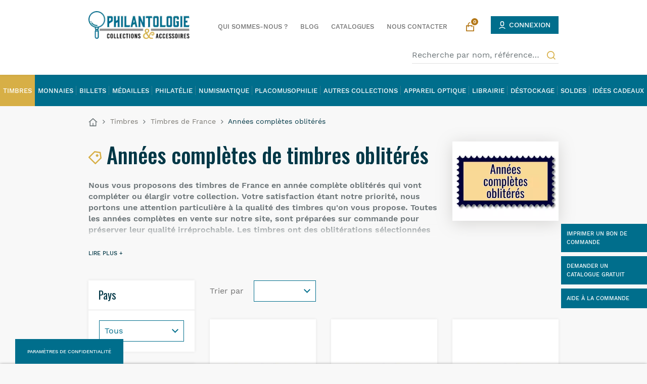

--- FILE ---
content_type: text/html; charset=utf-8
request_url: https://www.philantologie.fr/94-annees-completes-obliteres
body_size: 46675
content:
<!doctype html>
<html lang="fr">

  <head>
    
      
  <meta charset="utf-8">


  <meta http-equiv="x-ua-compatible" content="ie=edge">



  <title>Années complètes de timbres oblitérés de France pour compléter votre collection.&nbsp;-&nbsp;Philantologie</title>
  <meta name="description" content="Nous vous proposons des timbres de France en année complète oblitérés qui vont compléter ou élargir votre collection. Votre satisfaction étant notre priorité, nous portons une attention particulière à la qualité des timbres qu&#039;on vous propose.">
  <meta name="keywords" content="timbre, timbres de france, timbres oblitérés, cachet, philatélie, timbres en séries, timbre-poste,année complète timbres de france,philatélie,philatéliste">
        <link rel="canonical" href="https://www.philantologie.fr/94-annees-completes-obliteres">

  <script async src="https://www.googletagmanager.com/gtag/js?id=AW-1014944931"></script>
    
  
    <script>
      function getCookie(name) {
          var dc = document.cookie;
          var prefix = name + "=";
          var begin = dc.indexOf("; " + prefix);
          if (begin == -1) {
              begin = dc.indexOf(prefix);
              if (begin != 0) return null;
          }
          else
          {
              begin += 2;
              var end = document.cookie.indexOf(";", begin);
              if (end == -1) {
                end = dc.length;
              }
          }
          // because unescape has been deprecated, replaced with decodeURI
          //return unescape(dc.substring(begin + prefix.length, end));
          return decodeURI(dc.substring(begin + prefix.length, end));
      } 
    </script>
  

  
    <script>
      if (getCookie('__lglaw') == '1') {
        window.dataLayer = window.dataLayer || [];
        function gtag(){dataLayer.push(arguments);}
        gtag('js', new Date());

        gtag('config', 'AW-1014944931');
      }
    </script>
  
  
    <!-- Hotjar Tracking Code for https://www.philantologie.fr/ -->
    <script>
      if (getCookie('__lglaw') == '1') {
        (function(h,o,t,j,a,r){
            h.hj=h.hj||function(){(h.hj.q=h.hj.q||[]).push(arguments)};
            h._hjSettings={hjid:2201683,hjsv:6};
            a=o.getElementsByTagName('head')[0];
            r=o.createElement('script');r.async=1;
            r.src=t+h._hjSettings.hjid+j+h._hjSettings.hjsv;
            a.appendChild(r);
        })(window,document,'https://static.hotjar.com/c/hotjar-','.js?sv=');
      }
    </script>
  




  <meta name="viewport" content="width=device-width, initial-scale=1">



    <link rel="apple-touch-icon" sizes="180x180" href="img/apple-touch-icon.png">
  <link rel="icon" type="image/png" sizes="32x32" href="https://www.philantologie.fr/img/favicon.ico?1715719856">
  <link rel="icon" type="image/png" sizes="16x16" href="https://www.philantologie.fr/img/favicon.ico?1715719856">
  <link rel="manifest" href="img/site.webmanifest">
  <link rel="mask-icon" href="img/safari-pinned-tab.svg" color="#00003e">
  <meta name="msapplication-TileColor" content="#fade9e">
  <meta name="theme-color" content="#ffffff">



<meta name="google-site-verification" content="rG0ELEeo7gnWEhjFbSWD68zgzKOVwlijbBXWvRhzjd0" />



    <link rel="stylesheet" href="https://www.philantologie.fr/themes/gmm-philantologie/assets/cache/theme-fb2098580.css" type="text/css" media="all">




    <script type="text/javascript" src="https://www.philantologie.fr/themes/gmm-philantologie/assets/cache/head-137bbf579.js" ></script>


  <script type="text/javascript">
        var ASPath = "\/modules\/pm_advancedsearch4\/";
        var ASSearchUrl = "https:\/\/www.philantologie.fr\/module\/pm_advancedsearch4\/advancedsearch4";
        var as4_orderBySalesAsc = "Meilleures ventes en dernier";
        var as4_orderBySalesDesc = "Meilleures ventes en premier";
        var btPixel = {"btnAddToCart":"","btnAddToCartCategory":"","btnAddToWishlist":"a[id=\"wishlist_button\"]","btnOrder":".btn-primary","btnSub":".pm_subscription_display_product_buttons","tagContent":{"sPixel":"1177377422318383","aDynTags":{"content_type":{"label":"content_type","value":"product"},"content_ids":{"label":"content_ids","value":"['13915','14012','14013','14014','14015','14016','14017','14018','14019','14020','14021','14022']"},"value":{"label":"value","value":null},"content_name":{"label":"content_name","value":"Ann\u00e9es compl\u00e8tes oblit\u00e9r\u00e9s"},"content_category":{"label":"content_category","value":"Timbres > Timbres de France > Ann\u00e9es compl\u00e8tes oblit\u00e9r\u00e9s"}},"sCR":"\n","aTrackingType":{"label":"tracking_type","value":"ViewCategory"},"sJsObjName":"oPixelFacebook"},"pixel_id":"1177377422318383","bUseConsent":"0","iConsentConsentLvl":0,"bConsentHtmlElement":"","token":"b3f1b1c29bbf09556db9a6d4a47e2b93","ajaxUrl":"https:\/\/www.philantologie.fr\/module\/facebookproductad\/ajax","external_id":0,"useAdvancedMatching":true,"advancedMatchingData":false,"eventId":1301,"fbdaSeparator":"v","pixelCurrency":"EUR","comboExport":"0","prefix":"","prefixLang":""};
        var lgcookieslaw_block = false;
        var lgcookieslaw_cookie_name = "__lglaw";
        var lgcookieslaw_position = "2";
        var lgcookieslaw_reload = true;
        var lgcookieslaw_session_time = "31536000";
        var order_button_content = "Cr\u00e9er un devis";
        var prestashop = {"cart":{"products":[],"totals":{"total":{"type":"total","label":"Total","amount":0,"value":"0,00\u00a0\u20ac"},"total_including_tax":{"type":"total","label":"Total TTC","amount":0,"value":"0,00\u00a0\u20ac"},"total_excluding_tax":{"type":"total","label":"Total HT :","amount":0,"value":"0,00\u00a0\u20ac"}},"subtotals":{"products":{"type":"products","label":"Sous-total","amount":0,"value":"0,00\u00a0\u20ac"},"discounts":null,"shipping":{"type":"shipping","label":"Livraison","amount":0,"value":""},"tax":null},"products_count":0,"summary_string":"0 articles","vouchers":{"allowed":1,"added":[]},"discounts":[],"minimalPurchase":0,"minimalPurchaseRequired":""},"currency":{"id":1,"name":"Euro","iso_code":"EUR","iso_code_num":"978","sign":"\u20ac"},"customer":{"lastname":null,"firstname":null,"email":null,"birthday":null,"newsletter":null,"newsletter_date_add":null,"optin":null,"website":null,"company":null,"siret":null,"ape":null,"is_logged":false,"gender":{"type":null,"name":null},"addresses":[]},"language":{"name":"Fran\u00e7ais (French)","iso_code":"fr","locale":"fr-FR","language_code":"fr","is_rtl":"0","date_format_lite":"d\/m\/Y","date_format_full":"d\/m\/Y H:i:s","id":1},"page":{"title":"","canonical":"https:\/\/www.philantologie.fr\/94-annees-completes-obliteres","meta":{"title":"Ann\u00e9es compl\u00e8tes de timbres oblit\u00e9r\u00e9s de France pour compl\u00e9ter votre collection.","description":"Nous vous proposons des timbres de France en ann\u00e9e compl\u00e8te oblit\u00e9r\u00e9s qui vont compl\u00e9ter ou \u00e9largir votre collection. Votre satisfaction \u00e9tant notre priorit\u00e9, nous portons une attention particuli\u00e8re \u00e0 la qualit\u00e9 des timbres qu'on vous propose.","keywords":"timbre, timbres de france, timbres oblit\u00e9r\u00e9s, cachet, philat\u00e9lie, timbres en s\u00e9ries, timbre-poste,ann\u00e9e compl\u00e8te timbres de france,philat\u00e9lie,philat\u00e9liste","robots":"index"},"page_name":"category","body_classes":{"lang-fr":true,"lang-rtl":false,"country-US":true,"currency-EUR":true,"layout-left-column":true,"page-category":true,"tax-display-disabled":true,"category-id-94":true,"category-Ann\u00e9es compl\u00e8tes oblit\u00e9r\u00e9s":true,"category-id-parent-25":true,"category-depth-level-4":true},"admin_notifications":[]},"shop":{"name":"Philantologie","logo":"https:\/\/www.philantologie.fr\/img\/logo-1715719846.jpg","stores_icon":"https:\/\/www.philantologie.fr\/img\/logo_stores.png","favicon":"https:\/\/www.philantologie.fr\/img\/favicon.ico"},"urls":{"base_url":"https:\/\/www.philantologie.fr\/","current_url":"https:\/\/www.philantologie.fr\/94-annees-completes-obliteres","shop_domain_url":"https:\/\/www.philantologie.fr","img_ps_url":"https:\/\/www.philantologie.fr\/img\/","img_cat_url":"https:\/\/www.philantologie.fr\/img\/c\/","img_lang_url":"https:\/\/www.philantologie.fr\/img\/l\/","img_prod_url":"https:\/\/www.philantologie.fr\/img\/p\/","img_manu_url":"https:\/\/www.philantologie.fr\/img\/m\/","img_sup_url":"https:\/\/www.philantologie.fr\/img\/su\/","img_ship_url":"https:\/\/www.philantologie.fr\/img\/s\/","img_store_url":"https:\/\/www.philantologie.fr\/img\/st\/","img_col_url":"https:\/\/www.philantologie.fr\/img\/co\/","img_url":"https:\/\/www.philantologie.fr\/themes\/gmm-philantologie\/assets\/img\/","css_url":"https:\/\/www.philantologie.fr\/themes\/gmm-philantologie\/assets\/css\/","js_url":"https:\/\/www.philantologie.fr\/themes\/gmm-philantologie\/assets\/js\/","pic_url":"https:\/\/www.philantologie.fr\/upload\/","pages":{"address":"https:\/\/www.philantologie.fr\/adresse","addresses":"https:\/\/www.philantologie.fr\/adresses","authentication":"https:\/\/www.philantologie.fr\/connexion","cart":"https:\/\/www.philantologie.fr\/panier","category":"https:\/\/www.philantologie.fr\/index.php?controller=category","cms":"https:\/\/www.philantologie.fr\/index.php?controller=cms","contact":"https:\/\/www.philantologie.fr\/nous-contacter","discount":"https:\/\/www.philantologie.fr\/reduction","guest_tracking":"https:\/\/www.philantologie.fr\/suivi-commande-invite","history":"https:\/\/www.philantologie.fr\/historique-commandes","identity":"https:\/\/www.philantologie.fr\/identite","index":"https:\/\/www.philantologie.fr\/","my_account":"https:\/\/www.philantologie.fr\/mon-compte","order_confirmation":"https:\/\/www.philantologie.fr\/confirmation-commande","order_detail":"https:\/\/www.philantologie.fr\/index.php?controller=order-detail","order_follow":"https:\/\/www.philantologie.fr\/suivi-commande","order":"https:\/\/www.philantologie.fr\/commande","order_return":"https:\/\/www.philantologie.fr\/index.php?controller=order-return","order_slip":"https:\/\/www.philantologie.fr\/avoirs","pagenotfound":"https:\/\/www.philantologie.fr\/page-introuvable","password":"https:\/\/www.philantologie.fr\/recuperation-mot-de-passe","pdf_invoice":"https:\/\/www.philantologie.fr\/index.php?controller=pdf-invoice","pdf_order_return":"https:\/\/www.philantologie.fr\/index.php?controller=pdf-order-return","pdf_order_slip":"https:\/\/www.philantologie.fr\/index.php?controller=pdf-order-slip","prices_drop":"https:\/\/www.philantologie.fr\/promotions","product":"https:\/\/www.philantologie.fr\/index.php?controller=product","search":"https:\/\/www.philantologie.fr\/recherche","sitemap":"https:\/\/www.philantologie.fr\/plan-site","stores":"https:\/\/www.philantologie.fr\/magasins","supplier":"https:\/\/www.philantologie.fr\/fournisseur","register":"https:\/\/www.philantologie.fr\/connexion?create_account=1","order_login":"https:\/\/www.philantologie.fr\/commande?login=1"},"alternative_langs":[],"theme_assets":"\/themes\/gmm-philantologie\/assets\/","actions":{"logout":"https:\/\/www.philantologie.fr\/?mylogout="},"no_picture_image":{"bySize":{"small_default":{"url":"https:\/\/www.philantologie.fr\/img\/p\/fr-default-small_default.jpg","width":98,"height":98},"cart_default":{"url":"https:\/\/www.philantologie.fr\/img\/p\/fr-default-cart_default.jpg","width":125,"height":125},"home_default":{"url":"https:\/\/www.philantologie.fr\/img\/p\/fr-default-home_default.jpg","width":250,"height":250},"medium_default":{"url":"https:\/\/www.philantologie.fr\/img\/p\/fr-default-medium_default.jpg","width":452,"height":452},"large_default":{"url":"https:\/\/www.philantologie.fr\/img\/p\/fr-default-large_default.jpg","width":800,"height":800}},"small":{"url":"https:\/\/www.philantologie.fr\/img\/p\/fr-default-small_default.jpg","width":98,"height":98},"medium":{"url":"https:\/\/www.philantologie.fr\/img\/p\/fr-default-home_default.jpg","width":250,"height":250},"large":{"url":"https:\/\/www.philantologie.fr\/img\/p\/fr-default-large_default.jpg","width":800,"height":800},"legend":""}},"configuration":{"display_taxes_label":false,"display_prices_tax_incl":true,"is_catalog":false,"show_prices":true,"opt_in":{"partner":false},"quantity_discount":{"type":"discount","label":"Remise sur prix unitaire"},"voucher_enabled":1,"return_enabled":0},"field_required":[],"breadcrumb":{"links":[{"title":"<svg xmlns=\"http:\/\/www.w3.org\/2000\/svg\" width=\"17.899\" height=\"15.986\" viewBox=\"0 0 17.899 15.986\">\n\t\t\t\t\t\t  <path id=\"Trac\u00e9_590\" data-name=\"Trac\u00e9 590\" d=\"M15.644,17.337H4.254a.814.814,0,0,1-.814-.814V9.2H1L9.4,1.563a.814.814,0,0,1,1.095,0L18.9,9.2H16.458v7.322A.814.814,0,0,1,15.644,17.337ZM10.763,15.71h4.068V7.7L9.949,3.265,5.068,7.7V15.71H9.136V10.829h1.627Z\" transform=\"translate(-1 -1.352)\" fill=\"#6d7679\"\/>\n\t\t\t\t\t\t<\/svg><span class=\"d-none\">Accueil<\/span>","url":"https:\/\/www.philantologie.fr\/"},{"title":"Timbres","url":"https:\/\/www.philantologie.fr\/455-timbre-collection"},{"title":"Timbres de France","url":"https:\/\/www.philantologie.fr\/25-collection-timbre"},{"title":"Ann\u00e9es compl\u00e8tes oblit\u00e9r\u00e9s","url":"https:\/\/www.philantologie.fr\/94-annees-completes-obliteres"}],"count":4},"link":{"protocol_link":"https:\/\/","protocol_content":"https:\/\/"},"time":1770059471,"static_token":"b3f1b1c29bbf09556db9a6d4a47e2b93","token":"8b769733df4cf0f826448c94f626a33a","debug":false};
        var prestashopFacebookAjaxController = "https:\/\/www.philantologie.fr\/module\/ps_facebook\/Ajax";
        var psemailsubscription_subscription = "https:\/\/www.philantologie.fr\/module\/ps_emailsubscription\/subscription";
        var psr_icon_color = "#d7af46";
      </script>



  
<script type="text/javascript" data-keepinline="true">
    // instantiate object
    var oGsr = {};
    var bt_msgs = {"delay":"You have not filled out a numeric for delay option","fbId":"You have not filled out a numeric for Facebook App ID option","fbsecret":"You have not filled out Facebook App Secret option","reviewDate":"You have not filled out the review's date","title":"You have not filled out the title","comment":"You have not filled out the comment","report":"You have not filled out the report comment","rating":"You have not selected the rating for the review","checkreview":"You have not selected one review","email":"You have not filled out your email","status":"You didn't select any status","vouchercode":"You have not filled out the voucher code","voucheramount":"You have left 0 as value for voucher's value","voucherminimum":"Minimum amount is not a numeric","vouchermaximum":"Maximum quantity is not a numeric","vouchervalidity":"You have left 0 as value for voucher's validity","importMatching":"You have not filled the number of columns out","reviewModerationTxt":{"1":"You have not filled out your legal text for using a moderation with language Fran\u00e7ais (French). Click on the language drop-down list in order to fill out the correct language field(s)."},"reviewModifyTxt":{"1":"You have not filled out your legal text for using a review modification tool with language Fran\u00e7ais (French). Click on the language drop-down list in order to fill out the correct language field(s)."},"emailTitle":{"1":"You have not filled out your title or text with language Fran\u00e7ais (French). Click on the language drop-down list in order to fill out the correct language field(s)."},"emaillCategory":{"1":"You have not filled out your category label with language Fran\u00e7ais (French). Click on the language drop-down list in order to fill out the correct language field(s)."},"emaillProduct":{"1":"You have not filled out your product label with language Fran\u00e7ais (French). Click on the language drop-down list in order to fill out the correct language field(s)."},"emaillSentence":{"1":"You have not filled out your custom body sentence with language Fran\u00e7ais (French). Click on the language drop-down list in order to fill out the correct language field(s)."}};
    var bt_sImgUrl = '/modules/gsnippetsreviews/views/img/';
    var bt_sWebService = '/modules/gsnippetsreviews/ws-gsnippetsreviews.php?bt_token=3fdf871f2d73a99a5cc5b70623982830';
    var sGsrModuleName = 'gsr';
    var bt_aFancyReviewForm = {};
    var bt_aFancyReviewTabForm = {};
    var bt_oScrollTo = {};
    bt_oScrollTo.execute = false;
    var bt_oUseSocialButton = {};
    bt_oUseSocialButton.run = false;
    var bt_oActivateReviewTab = {};
    bt_oActivateReviewTab.run = false;
    var bt_oDeactivateReviewTab = {};
    bt_oDeactivateReviewTab.run = false;
    var bt_aReviewReport = new Array();
    var bt_oCallback = {};
    bt_oCallback.run = false;
    var bt_aStarsRating = new Array();
    var bt_oBxSlider = {};
    bt_oBxSlider.run = false;
</script><script>
    var pluginData = pluginData ? pluginData : { };
    pluginData['lp'] = pluginData['lp'] ? pluginData['lp'] : { };
    pluginData['lp'].translation = {
        error: {
                carrierNotFound: "Impossible de trouver le transporteur",
                couldNotSelectPoint: "Erreur lors de la sélection du transporteur"
        },
        text: {
                chooseParcelPoint: "Choisir ce point de retrait",
                closeMap: "Fermer la carte",
                closedLabel: "Fermé      ",
        },
        distance: "à %s km",
    }
    pluginData['lp'].mapLogoImageUrl = "https://resource.boxtal.com/images/boxtal-maps.svg";
    pluginData['lp'].mapLogoHrefUrl = "https://www.boxtal.com";
    pluginData['lp'].ajaxUrl = "https://www.philantologie.fr/module/laposteproexpeditions/ajax";
    pluginData['lp'].token = "b3f1b1c29bbf09556db9a6d4a47e2b93";
</script>
	<!-- MODULE PM_AdvancedTopMenu || Presta-Module.com -->
<!--[if lt IE 8]>
<script type="text/javascript" src="https://www.philantologie.fr/modules/pm_advancedtopmenu/js/pm_advancedtopmenuiefix.js"></script>
<![endif]-->
<script type="text/javascript">
		var adtm_isToggleMode = false;
		var adtm_menuHamburgerSelector = "#menu-icon, .menu-icon";
</script>
<!-- /MODULE PM_AdvancedTopMenu || Presta-Module.com -->
	<script type="text/javascript" src="/modules/facebookpsconnect/views/js/jquery-1.11.0.min.js"></script>
	<script type="text/javascript" src="/modules/facebookpsconnect/views/js/module.js"></script>


<script type="text/javascript">
	// instantiate object
	var fbpsc = fbpsc || new FpcModule('fbpsc');

	// get errors translation
		fbpsc.msgs = {"id":"You have not filled out the application ID","secret":"You have not filled out the application Secret","htmlElement":"You have not filled out the html element","positionName":"You have not filled out the name field","padding":"You have not filled out the padding element or this isn't an INTEGER","margin":"You have not filled out the margin element or this isn't an INTEGER","callback":"You have not filled out the application callback","scope":"You have not filled out the scope of App permissions","developerKey":"You have not filled out the developer Key","socialEmail":"You have not filled out your e-mail","delete":"Supprimer","prefixCode":"You have to set the prefix code","voucherAmount":"You have to set the voucher amount","voucherPercent":"You have to set the voucher percent","apiType":"You have to select a connection method","defaultText":"You have to fill out the default text"};
	
	
	// set URL of admin img
	fbpsc.sImgUrl = '/modules/facebookpsconnect/views/img/';

	// set URL of admin img
	fbpsc.sAdminImgUrl = '/img/admin/';

	// set URL of module's web service
		fbpsc.sWebService = '/modules/facebookpsconnect/ws-facebookpsconnect.php';
	

</script>
  <!-- START OF DOOFINDER SCRIPT -->
  <script type="text/javascript" defer="" src="https://eu1-search.doofinder.com/5/script/9d02f26b291d8a1706381c4c68e5ca7f.js"></script>
  <!-- END OF DOOFINDER SCRIPT -->
  <!-- TO REGISTER CLICKS -->
<script>
  var dfProductLinks = [];
  var dfLinks = Object.keys(dfProductLinks);
  var doofinderAppendAfterBanner = "none";
  var doofinderQuerySelector = "#search_query_top";
</script>  
  <!-- END OF TO REGISTER CLICKS -->
<!-- Global site tag (gtag.js) - Google Analytics -->
<script async src='https://www.googletagmanager.com/gtag/js?id=UA-47853515-1' data-keepinline></script>
<script data-keepinline>
    
    window.dataLayer = window.dataLayer || [];
    function gtag(){dataLayer.push(arguments);}
    gtag('js', new Date());
    
</script>
<script type="text/javascript">
    
        var HiFaq = {
            psv: 1.7,
            search_url: 'https://www.philantologie.fr/faq/search/',
            key: '61e4d344d918d659318fc1f612a4b474'
        }
    
</script>

  <script async src="https://www.googletagmanager.com/gtag/js?id=G-7XZ9EHZENP"></script>
  <script>
    window.dataLayer = window.dataLayer || [];
    function gtag(){dataLayer.push(arguments);}
    gtag('js', new Date());
    gtag(
      'config',
      'G-7XZ9EHZENP',
      {
        'debug_mode':false
                              }
    );
  </script>

 




    
  </head>

  <body id="category" class="lang-fr country-us currency-eur layout-left-column page-category tax-display-disabled category-id-94 category-annees-completes-obliteres category-id-parent-25 category-depth-level-4">
    <div id="page-wrapper"> 
    
      
    

    
          

    <main id="main-page">

      <header id="header">
        
          


    <nav class="header-nav">
        <div class="container">
            <div class="row d-flex align-items-center justify-content-between">
                <div class="col-auto">
                    <div id="desktop_logo">
                        <a href="https://www.philantologie.fr/">
                            <img class="logo img-responsive" src="https://www.philantologie.fr/img/logo-1715719846.jpg" alt="Philantologie">
                        </a>
                    </div>
                </div>

                <!-- Block search module TOP -->
<div id="_desktop_search_widget" class="mt-3 mt-xl-3 ml-auto ml-xl-0 col-lg-4 col-xl-3 col-sm-12 order-1 order-xl-0">
	<div id="search_widget" class="search-widget" data-search-controller-url="//www.philantologie.fr/recherche">
		<form method="get" action="//www.philantologie.fr/recherche">
			<input type="hidden" name="controller" value="search">
			<input type="text" name="s" value="" placeholder="Recherche par nom, référence…" aria-label="Recherche par nom, référence…">
			<button type="submit">
                <svg xmlns="http://www.w3.org/2000/svg" width="17.418" height="17.418" viewBox="0 0 17.418 17.418">
                    <path id="search-line" d="M15.746,14.533l3.672,3.672-1.213,1.213-3.672-3.672a7.719,7.719,0,1,1,1.213-1.213Zm-1.72-.636a6,6,0,1,0-.129.129Z" transform="translate(-2 -2)" fill="#d7af46"/>
                </svg>
            </button>
		</form>
	</div>
</div>
<!-- /Block search module TOP -->


                <div class="col col-auto ml-auto ml-xl-0 flex-row align-items-center justify-content-between order-0 order-xl-1">
                    <!-- Module Presta Blog -->
<div id="_desktop_menu_link" class="d-lg-inline-block blog-top d-none">
	<a title="Qui sommes-nous ?" href="//www.philantologie.fr/qui-sommes-nous-4-c">
		Qui sommes-nous ?
	</a>
	<a class="blog-link" title="Blog" href="https://www.philantologie.fr/blog">
		Blog
	</a>
	<a title="Catalogues" href="https://www.philantologie.fr/telechargement-catalogues">
			Catalogues
	</a>
    <a title="Nous contacter" href="https://www.philantologie.fr/nous-contacter">
        Nous contacter
    </a>
</div>

<div id="_mobile_menu_link" class="d-none">
    <a title="Qui sommes-nous ?" href="//www.philantologie.fr/qui-sommes-nous-4-c">
        Qui sommes-nous ?
    </a>
    <a class="blog-link" title="Blog" href="https://www.philantologie.fr/blog">
        Blog
    </a>
    <a title="Catalogues" href="https://www.philantologie.fr/telechargement-catalogues">
        Catalogues
    </a>
    <a title="Nous contacter" href="https://www.philantologie.fr/nous-contacter">
        Nous contacter
    </a>
</div>
<!-- /Module Presta Blog -->
<div id="_desktop_cart" class="d-inline-block">
  <div class="blockcart cart-preview inactive" data-refresh-url="//www.philantologie.fr/module/ps_shoppingcart/ajax">
	  <a rel="nofollow" href="//www.philantologie.fr/panier?action=show" class="" title="Panier">
          <svg xmlns="http://www.w3.org/2000/svg" width="15.702" height="18.319" viewBox="0 0 15.702 18.319">
              <path id="shopping-bag-line" d="M6.494,7.106V5.361a4.362,4.362,0,0,1,8.723,0V7.106h2.617a.872.872,0,0,1,.872.872V18.446a.872.872,0,0,1-.872.872H3.877A.872.872,0,0,1,3,18.446V7.978a.872.872,0,0,1,.872-.872Zm0,1.745H4.75v8.723H16.962V8.851H15.218V10.6H13.473V8.851H8.239V10.6H6.494ZM8.239,7.106h5.234V5.361a2.617,2.617,0,0,0-5.234,0Z" transform="translate(-3.005 -1)" fill="#b47819"/>
          </svg>

          <span class="cart-products-count">0</span>
	  </a>
  </div>
</div>
<div id="_desktop_user_info" class="d-inline-block ml-2">
    <div class="user-info">
                    <a
                    href="https://www.philantologie.fr/mon-compte"
                    title="Identifiez-vous"
                    rel="nofollow"
                    class="btn btn-secondary header-btn"
            >
                <svg xmlns="http://www.w3.org/2000/svg" width="12.97" height="14.916" viewBox="0 0 12.97 14.916">
                    <path id="user-6-line"
                          d="M9.879,13.3a8.048,8.048,0,0,1,6.485,2.957l-1.388.657a6.68,6.68,0,0,0-5.1-2.107,6.68,6.68,0,0,0-5.1,2.107l-1.387-.657A8.048,8.048,0,0,1,9.879,13.3Zm0-11.3a3.768,3.768,0,0,1,3.768,3.768V8.028a3.768,3.768,0,0,1-3.6,3.764l-.163,0A3.768,3.768,0,0,1,6.112,8.028V5.768A3.768,3.768,0,0,1,9.716,2Zm0,1.507A2.261,2.261,0,0,0,7.623,5.635l0,.133V8.028a2.261,2.261,0,0,0,4.517.133l0-.133V5.768A2.261,2.261,0,0,0,9.879,3.507Z"
                          transform="translate(-3.395 -2)" fill="#fff"/>
                </svg>

                <span class="d-none d-md-inline-block header-btn-text">Connexion</span>
            </a>
            </div>
</div>

                </div>

                <div class="d-lg-none col-auto">
                    <a class="mburger mburger--tornado" href="#mobile-mmenu">
                        <b></b><b></b><b></b>
                    </a>
                </div>
            </div>
                    </div>
    </nav>

        
      </header>

        
            <div id="second_header" class="d-none d-lg-flex">
                <a class="logo-reduced" href="https://www.philantologie.fr/" title="Accueil">
                    <img src="https://www.philantologie.fr/themes/gmm-philantologie/assets/img/logo-reduced.png" alt="" class="logo-reduced">
                </a>
                <!-- MODULE PM_AdvancedTopMenu || Presta-Module.com -->
<div id="_desktop_top_menu" class="adtm_menu_container">
    <div id="adtm_menu" data-activate-menu-id=".advtm_menu_actif_69787150ba825" data-activate-menu-type="element" data-open-method="1" data-sticky="1">
		<nav id="adtm_menu_inner" class="clearfix advtm_open_on_hover">
            <ul id="menu" class="">
																		
																																																								<li class="li-niveau1 advtm_menu_7 sub">
													<a href="https://www.philantologie.fr/455-timbre-collection" title="Timbres"  class=" a-niveau1"  data-type="category" data-id="455"><span class="advtm_menu_span advtm_menu_span_7">Timbres</span><!--[if gte IE 7]><!--></a>																	<div class="adtm_sub">
													<div class="columnWrapTable">
							<div class="row columnWrapInner">
																							
																<div class="col-lg-3 adtm_column_wrap_td advtm_column_wrap_td_9">
									<div class="adtm_column_wrap advtm_column_wrap_9 ">
																			<div class="adtm_column_wrap_sizer">&nbsp;</div>
																																																		<div class="adtm_column_over">
																						</div>
										<div class="adtm_column adtm_column_8">
											
																									<div class="column_wrap_title">
																											<a href="https://www.philantologie.fr/25-collection-timbre" title="Timbres de France"  class=""  data-type="category" data-id="25">Timbres de France</a>																										</div>
												
																																			<ul class="adtm_elements adtm_elements_8">
																																																																			<li class="">
																															<a href="https://www.philantologie.fr/973-timbres-classiques-de-france" title="P&eacute;riode Classique"  class=""  data-type="category" data-id="973">P&eacute;riode Classique</a>																											</li>
																																																																																	<li class="">
																															<a href="https://www.philantologie.fr/974-timbres-de-france-semi-moderne" title="P&eacute;riode Semi-Moderne"  class=""  data-type="category" data-id="974">P&eacute;riode Semi-Moderne</a>																											</li>
																																																																																	<li class="">
																															<a href="https://www.philantologie.fr/445-timbres-de-france-modernes" title="P&eacute;riode Moderne"  class=""  data-type="category" data-id="445">P&eacute;riode Moderne</a>																											</li>
																																																																																	<li class="">
																															<a href="https://www.philantologie.fr/98-annees-completes-neufs" title="Ann&eacute;es compl&egrave;tes neufs"  class=""  data-type="category" data-id="98">Ann&eacute;es compl&egrave;tes neufs</a>																											</li>
																																																																																	<li class="">
																															<a href="https://www.philantologie.fr/94-annees-completes-obliteres" title="Ann&eacute;es compl&egrave;tes oblit&eacute;r&eacute;s"  class=" advtm_menu_actif advtm_menu_actif_69787150ba825"  data-type="category" data-id="94">Ann&eacute;es compl&egrave;tes oblit&eacute;r&eacute;s</a>																											</li>
																																																																																	<li class="">
																															<a href="https://www.philantologie.fr/503-autoadhesifs" title="Autoadh&eacute;sifs"  class=""  data-type="category" data-id="503">Autoadh&eacute;sifs</a>																											</li>
																																																																																	<li class="">
																															<a href="https://www.philantologie.fr/504-poste-aerienne" title="Poste a&eacute;rienne"  class=""  data-type="category" data-id="504">Poste a&eacute;rienne</a>																											</li>
																																																																																	<li class="">
																															<a href="https://www.philantologie.fr/1167-affiches-timbres-poste-france" title="Affiches"  class=""  data-type="category" data-id="1167">Affiches</a>																											</li>
																																																																																	<li class="">
																															<a href="https://www.philantologie.fr/500-blocs-feuillets" title="Blocs feuillets"  class=""  data-type="category" data-id="500">Blocs feuillets</a>																											</li>
																																																																																	<li class="">
																															<a href="https://www.philantologie.fr/342-blocs-souvenirs" title="Blocs souvenirs"  class=""  data-type="category" data-id="342">Blocs souvenirs</a>																											</li>
																																																																																	<li class="">
																															<a href="https://www.philantologie.fr/423-blocs-cnep" title="Blocs CNEP"  class=""  data-type="category" data-id="423">Blocs CNEP</a>																											</li>
																																																																																	<li class="">
																															<a href="https://www.philantologie.fr/1170-blocs-ffap" title="Blocs FFAP"  class=""  data-type="category" data-id="1170">Blocs FFAP</a>																											</li>
																																																																																	<li class="">
																															<a href="https://www.philantologie.fr/491-carnets-de-timbres-de-france-" title="Carnets"  class=""  data-type="category" data-id="491">Carnets</a>																											</li>
																																																																																	<li class="">
																															<a href="https://www.philantologie.fr/1004-carnets-timbres-marianne" title="Carnets Marianne"  class=""  data-type="category" data-id="1004">Carnets Marianne</a>																											</li>
																																																																																	<li class="">
																															<a href="https://www.philantologie.fr/1002-carnets-croix-rouge" title="Carnets Croix-Rouge"  class=""  data-type="category" data-id="1002">Carnets Croix-Rouge</a>																											</li>
																																																																																	<li class="">
																															<a href="https://www.philantologie.fr/1003-carnets-journee-du-timbre" title="Carnets Journ&eacute;e du timbre"  class=""  data-type="category" data-id="1003">Carnets Journ&eacute;e du timbre</a>																											</li>
																																																																																	<li class="">
																															<a href="https://www.philantologie.fr/1139-carnets-personnages-celebres" title="Carnets Personnages C&eacute;l&egrave;bres"  class=""  data-type="category" data-id="1139">Carnets Personnages C&eacute;l&egrave;bres</a>																											</li>
																																																																																	<li class="">
																															<a href="https://www.philantologie.fr/1165-crypto-timbres" title="Crypto timbres"  class=""  data-type="category" data-id="1165">Crypto timbres</a>																											</li>
																																																																																	<li class="">
																															<a href="https://www.philantologie.fr/1112-feuillets-commemoratifs-timbres-de-france" title="Feuillets comm&eacute;moratifs"  class=""  data-type="category" data-id="1112">Feuillets comm&eacute;moratifs</a>																											</li>
																																																																																	<li class="">
																															<a href="https://www.philantologie.fr/1151-feuillets-de-france" title="Feuillets de France"  class=""  data-type="category" data-id="1151">Feuillets de France</a>																											</li>
																																																																																	<li class="">
																															<a href="https://www.philantologie.fr/1113-collectors-de-timbre-de-france" title="Collectors"  class=""  data-type="category" data-id="1113">Collectors</a>																											</li>
																																																																																	<li class="">
																															<a href="https://www.philantologie.fr/1152-emissions-communes" title="&Eacute;missions communes"  class=""  data-type="category" data-id="1152">&Eacute;missions communes</a>																											</li>
																																																																																	<li class="">
																															<a href="https://www.philantologie.fr/1001-livres-annuels-de-timbres-de-france" title="Livres annuels"  class=""  data-type="category" data-id="1001">Livres annuels</a>																											</li>
																																																																																	<li class="">
																															<a href="https://www.philantologie.fr/26-timbres-de-france-rares" title="Timbres rares"  class=""  data-type="category" data-id="26">Timbres rares</a>																											</li>
																																						</ul>
																																	</div>
																																																</div>
								</div>
																															
																<div class="col-lg-3 adtm_column_wrap_td advtm_column_wrap_td_32">
									<div class="adtm_column_wrap advtm_column_wrap_32 ">
																			<div class="adtm_column_wrap_sizer">&nbsp;</div>
																																																		<div class="adtm_column_over">
																						</div>
										<div class="adtm_column adtm_column_90">
											
																									<div class="column_wrap_title">
																											<a href="https://www.philantologie.fr/135-pochettes-de-timbres-de-france" title="Pochettes France"  class=""  data-type="category" data-id="135">Pochettes France</a>																										</div>
												
																																													</div>
																																																																							<div class="adtm_column_over">
																						</div>
										<div class="adtm_column adtm_column_91">
											
																									<div class="column_wrap_title">
																											<a href="https://www.philantologie.fr/23-pochette-de-timbres-par-pays" title="Pochettes Pays"  class=""  data-type="category" data-id="23">Pochettes Pays</a>																										</div>
												
																																													</div>
																																																																							<div class="adtm_column_over">
																						</div>
										<div class="adtm_column adtm_column_92">
											
																									<div class="column_wrap_title">
																											<a href="https://www.philantologie.fr/292-pochettes-timbres-thematiques" title="Pochettes Th&eacute;matiques"  class=""  data-type="category" data-id="292">Pochettes Th&eacute;matiques</a>																										</div>
												
																																			<ul class="adtm_elements adtm_elements_92">
																																																																			<li class="">
																															<a href="https://www.philantologie.fr/293-timbres-thematiques-animaux" title="Animaux"  class=""  data-type="category" data-id="293">Animaux</a>																											</li>
																																																																																	<li class="">
																															<a href="https://www.philantologie.fr/294-timbres-thematiques-sur-les-beaux-arts" title="Arts et Lettres"  class=""  data-type="category" data-id="294">Arts et Lettres</a>																											</li>
																																																																																	<li class="">
																															<a href="https://www.philantologie.fr/296-timbres-thematiques-sur-aviation" title="Aviation"  class=""  data-type="category" data-id="296">Aviation</a>																											</li>
																																																																																	<li class="">
																															<a href="https://www.philantologie.fr/299-timbres-thematiques-sur-les-celebrites" title="C&eacute;l&eacute;brit&eacute;s"  class=""  data-type="category" data-id="299">C&eacute;l&eacute;brit&eacute;s</a>																											</li>
																																																																																	<li class="">
																															<a href="https://www.philantologie.fr/297-timbres-thematique-sur-cosmos-espaces-astronomie" title="Cosmos"  class=""  data-type="category" data-id="297">Cosmos</a>																											</li>
																																																																																	<li class="">
																															<a href="https://www.philantologie.fr/295-timbres-thematiques-contes-enfance" title="Enfance"  class=""  data-type="category" data-id="295">Enfance</a>																											</li>
																																																																																	<li class="">
																															<a href="https://www.philantologie.fr/300-timbres-thematiques-fleurs-et-fruits" title="Fleurs et Fruits"  class=""  data-type="category" data-id="300">Fleurs et Fruits</a>																											</li>
																																																																																	<li class="">
																															<a href="https://www.philantologie.fr/298-timbres-thematiques-histoire-et-monuments" title="Histoire et Monuments"  class=""  data-type="category" data-id="298">Histoire et Monuments</a>																											</li>
																																																																																	<li class="">
																															<a href="https://www.philantologie.fr/301-timbres-thematiques-sur-la-mer" title="La mer"  class=""  data-type="category" data-id="301">La mer</a>																											</li>
																																																																																	<li class="">
																															<a href="https://www.philantologie.fr/303-timbres-thematiques-sur-les-religions" title="Religion"  class=""  data-type="category" data-id="303">Religion</a>																											</li>
																																																																																	<li class="">
																															<a href="https://www.philantologie.fr/302-timbres-thematiques-sur-les-sports" title="Sports"  class=""  data-type="category" data-id="302">Sports</a>																											</li>
																																																																																	<li class="">
																															<a href="https://www.philantologie.fr/316-timbres-thematiques-tableaux-et-peintres" title="Tableaux et Peintres"  class=""  data-type="category" data-id="316">Tableaux et Peintres</a>																											</li>
																																																																																	<li class="">
																															<a href="https://www.philantologie.fr/305-timbres-thematiques-transports-et-communication" title="Transports et Communication"  class=""  data-type="category" data-id="305">Transports et Communication</a>																											</li>
																																																																																	<li class="">
																															<a href="https://www.philantologie.fr/304-timbres-thematiques-insolites" title="Th&egrave;mes Insolites"  class=""  data-type="category" data-id="304">Th&egrave;mes Insolites</a>																											</li>
																																						</ul>
																																	</div>
																																																</div>
								</div>
																															
																<div class="col-lg-3 adtm_column_wrap_td advtm_column_wrap_td_11">
									<div class="adtm_column_wrap advtm_column_wrap_11 ">
																			<div class="adtm_column_wrap_sizer">&nbsp;</div>
																																																		<div class="adtm_column_over">
																						</div>
										<div class="adtm_column adtm_column_93">
											
																									<div class="column_wrap_title">
																											<a href="https://www.philantologie.fr/28-histoire-postale-francaise" title="Histoire postale"  class=""  data-type="category" data-id="28">Histoire postale</a>																										</div>
												
																																													</div>
																																																																							<div class="adtm_column_over">
																						</div>
										<div class="adtm_column adtm_column_204">
											
																									<div class="column_wrap_title">
																											<a href="https://www.philantologie.fr/971-timbres-de-france-rares-" title="Sp&eacute;cial"  class=""  data-type="category" data-id="971">Sp&eacute;cial</a>																										</div>
												
																																													</div>
																																																																							<div class="adtm_column_over">
																						</div>
										<div class="adtm_column adtm_column_78">
											
																									<div class="column_wrap_title">
																											<a href="https://www.philantologie.fr/969-timbres-francophones" title="Timbres Francophones"  class=""  data-type="category" data-id="969">Timbres Francophones</a>																										</div>
												
																																													</div>
																																																																							<div class="adtm_column_over">
																						</div>
										<div class="adtm_column adtm_column_40">
											
																									<div class="column_wrap_title">
																											<a href="https://www.philantologie.fr/456-timbres-du-monde" title="Timbres du monde"  class=""  data-type="category" data-id="456">Timbres du monde</a>																										</div>
												
																																													</div>
																																																																							<div class="adtm_column_over">
																						</div>
										<div class="adtm_column adtm_column_41">
											
																									<div class="column_wrap_title">
																											<a href="https://www.philantologie.fr/422-lots-et-collections-timbres-du-monde" title="Lots et Collections"  class=""  data-type="category" data-id="422">Lots et Collections</a>																										</div>
												
																																													</div>
																																																</div>
								</div>
																															
																<div class="col-lg-3 adtm_column_wrap_td advtm_column_wrap_td_12">
									<div class="adtm_column_wrap advtm_column_wrap_12 ">
																			<div class="adtm_column_wrap_sizer">&nbsp;</div>
																																																		<div class="adtm_column_over">
																						</div>
										<div class="adtm_column adtm_column_94">
											
																									<div class="column_wrap_title">
																											<a href="https://www.philantologie.fr/99-destockage" title="D&eacute;stockage"  class=""  data-type="category" data-id="99">D&eacute;stockage</a>																										</div>
												
																																													</div>
																																																																							<div class="adtm_column_over">
																						</div>
										<div class="adtm_column adtm_column_10">
											
																									<div class="column_wrap_title">
																											<a href="https://www.philantologie.fr/134-timbres-au-kilo" title="Timbres au kilo"  class=""  data-type="category" data-id="134">Timbres au kilo</a>																										</div>
												
																																													</div>
																																																																							<div class="adtm_column_over">
																						</div>
										<div class="adtm_column adtm_column_38">
											
																									<div class="column_wrap_title">
																											<a href="https://www.philantologie.fr/133-enveloppe-premier-jour" title="Premier jour"  class=""  data-type="category" data-id="133">Premier jour</a>																										</div>
												
																																													</div>
																																																																							<div class="adtm_column_over">
																						</div>
										<div class="adtm_column adtm_column_39">
											
																									<div class="column_wrap_title">
																											<a href="https://www.philantologie.fr/566-kit-philatelie" title="Kit d&eacute;butant"  class=""  data-type="category" data-id="566">Kit d&eacute;butant</a>																										</div>
												
																																													</div>
																																																																							<div class="adtm_column_over">
																						</div>
										<div class="adtm_column adtm_column_85">
											
																									<div class="column_wrap_title">
																											<a href="https://www.philantologie.fr/1111-timbres-rares-vendus" title="VENDU PAR PHILANTOLOGIE"  class=""  data-type="category" data-id="1111">VENDU PAR PHILANTOLOGIE</a>																										</div>
												
																																													</div>
																																																</div>
								</div>
																						</div>
						</div>
												</div>
										</li>
																			
																																																								<li class="li-niveau1 advtm_menu_8 sub">
													<a href="https://www.philantologie.fr/364-monnaies" title="Monnaies"  class=" a-niveau1"  data-type="category" data-id="364"><span class="advtm_menu_span advtm_menu_span_8">Monnaies</span><!--[if gte IE 7]><!--></a>																	<div class="adtm_sub">
													<div class="columnWrapTable">
							<div class="row columnWrapInner">
																							
																<div class="col-lg-3 adtm_column_wrap_td advtm_column_wrap_td_13">
									<div class="adtm_column_wrap advtm_column_wrap_13 ">
																			<div class="adtm_column_wrap_sizer">&nbsp;</div>
																																																		<div class="adtm_column_over">
																						</div>
										<div class="adtm_column adtm_column_13">
											
																									<div class="column_wrap_title">
																											<a href="https://www.philantologie.fr/485-2-euros-commemoratives" title="2&euro; comm&eacute;moratives"  class=""  data-type="category" data-id="485">2&euro; comm&eacute;moratives</a>																										</div>
												
																																													</div>
																																																																							<div class="adtm_column_over">
																						</div>
										<div class="adtm_column adtm_column_88">
											
																									<div class="column_wrap_title">
																											<a href="https://www.philantologie.fr/1119-2-euros-erasmus" title="2&euro; ERASMUS"  class=""  data-type="category" data-id="1119">2&euro; ERASMUS</a>																										</div>
												
																																													</div>
																																																																							<div class="adtm_column_over">
																						</div>
										<div class="adtm_column adtm_column_89">
											
																									<div class="column_wrap_title">
																											<a href="https://www.philantologie.fr/1120-series-euro" title="S&eacute;ries Euro"  class=""  data-type="category" data-id="1120">S&eacute;ries Euro</a>																										</div>
												
																																													</div>
																																																</div>
								</div>
																															
																<div class="col-lg-3 adtm_column_wrap_td advtm_column_wrap_td_14">
									<div class="adtm_column_wrap advtm_column_wrap_14 ">
																			<div class="adtm_column_wrap_sizer">&nbsp;</div>
																																																		<div class="adtm_column_over">
																						</div>
										<div class="adtm_column adtm_column_12">
											
																									<div class="column_wrap_title">
																											<a href="https://www.philantologie.fr/465-monnaie-au-kilo" title="Monnaies au kilo"  class=""  data-type="category" data-id="465">Monnaies au kilo</a>																										</div>
												
																																													</div>
																																																																							<div class="adtm_column_over">
																						</div>
										<div class="adtm_column adtm_column_227">
											
																									<div class="column_wrap_title">
																											<a href="https://www.philantologie.fr/1168-commemoratives-diverses" title="Comm&eacute;moratives diverses"  class=""  data-type="category" data-id="1168">Comm&eacute;moratives diverses</a>																										</div>
												
																																													</div>
																																																																							<div class="adtm_column_over">
																						</div>
										<div class="adtm_column adtm_column_42">
											
																									<div class="column_wrap_title">
																											<a href="https://www.philantologie.fr/464-pochette-monnaie" title="Pochettes de monnaies"  class=""  data-type="category" data-id="464">Pochettes de monnaies</a>																										</div>
												
																																													</div>
																																																</div>
								</div>
																						</div>
						</div>
												</div>
										</li>
																			
																																																								<li class="li-niveau1 advtm_menu_18 sub">
													<a href="https://www.philantologie.fr/1148-billets" title="Billets"  class=" a-niveau1"  data-type="category" data-id="1148"><span class="advtm_menu_span advtm_menu_span_18">Billets</span><!--[if gte IE 7]><!--></a>																	<div class="adtm_sub">
													<div class="columnWrapTable">
							<div class="row columnWrapInner">
																							
																<div class="col-lg-3 adtm_column_wrap_td advtm_column_wrap_td_33">
									<div class="adtm_column_wrap advtm_column_wrap_33 ">
																			<div class="adtm_column_wrap_sizer">&nbsp;</div>
																																																		<div class="adtm_column_over">
																						</div>
										<div class="adtm_column adtm_column_103">
											
																									<div class="column_wrap_title">
																											<a href="https://www.philantologie.fr/454-billet-de-banque-collection" title="Billets de banque"  class=""  data-type="category" data-id="454">Billets de banque</a>																										</div>
												
																																													</div>
																																																																							<div class="adtm_column_over">
																						</div>
										<div class="adtm_column adtm_column_104">
											
																									<div class="column_wrap_title">
																											<a href="https://www.philantologie.fr/984-billets-euro-souvenir" title="Billets Euro Souvenir"  class=""  data-type="category" data-id="984">Billets Euro Souvenir</a>																										</div>
												
																																													</div>
																																																</div>
								</div>
																						</div>
						</div>
												</div>
										</li>
																			
																																	<li class="li-niveau1 advtm_menu_19 menuHaveNoMobileSubMenu">
													<a href="https://www.philantologie.fr/970-medailles" title="M&eacute;dailles"  class=" a-niveau1"  data-type="category" data-id="970"><span class="advtm_menu_span advtm_menu_span_19">M&eacute;dailles</span></a>																</li>
																			
																																																								<li class="li-niveau1 advtm_menu_21 sub">
													<a href="https://www.philantologie.fr/6-philatelie-" title="Philat&eacute;lie"  class=" a-niveau1"  data-type="category" data-id="6"><span class="advtm_menu_span advtm_menu_span_21">Philat&eacute;lie</span><!--[if gte IE 7]><!--></a>																	<div class="adtm_sub">
													<div class="columnWrapTable">
							<div class="row columnWrapInner">
																							
																<div class="col-lg-3 adtm_column_wrap_td advtm_column_wrap_td_47">
									<div class="adtm_column_wrap advtm_column_wrap_47 ">
																			<div class="adtm_column_wrap_sizer">&nbsp;</div>
																																																		<div class="adtm_column_over">
																						</div>
										<div class="adtm_column adtm_column_153">
											
																									<div class="column_wrap_title">
																											<a href="https://www.philantologie.fr/154-complements-annuels-albums-france" title="Compl&eacute;ments annuels France"  class=""  data-type="category" data-id="154">Compl&eacute;ments annuels France</a>																										</div>
												
																																			<ul class="adtm_elements adtm_elements_153">
																																																																			<li class="">
																															<a href="https://www.philantologie.fr/1169-complement-album-timbres-2025" title="Compl&eacute;ments 2025"  class=""  data-type="category" data-id="1169">Compl&eacute;ments 2025</a>																											</li>
																																																																																	<li class="">
																															<a href="https://www.philantologie.fr/1166-complement-album-timbres-2024" title="Compl&eacute;ments 2024"  class=""  data-type="category" data-id="1166">Compl&eacute;ments 2024</a>																											</li>
																																																																																	<li class="">
																															<a href="https://www.philantologie.fr/1140-complement-album-timbres-2023" title="Compl&eacute;ments 2023"  class=""  data-type="category" data-id="1140">Compl&eacute;ments 2023</a>																											</li>
																																																																																	<li class="">
																															<a href="https://www.philantologie.fr/1130-complement-album-timbres-2022" title="Compl&eacute;ments 2022"  class=""  data-type="category" data-id="1130">Compl&eacute;ments 2022</a>																											</li>
																																																																																	<li class="">
																															<a href="https://www.philantologie.fr/1114-complements-album-timbres-2021" title="Compl&eacute;ments 2021"  class=""  data-type="category" data-id="1114">Compl&eacute;ments 2021</a>																											</li>
																																																																																	<li class="">
																															<a href="https://www.philantologie.fr/1093-complements-album-timbres-2020" title="Compl&eacute;ments 2020"  class=""  data-type="category" data-id="1093">Compl&eacute;ments 2020</a>																											</li>
																																																																																	<li class="">
																															<a href="https://www.philantologie.fr/985-complements-2019" title="Compl&eacute;ments 2019"  class=""  data-type="category" data-id="985">Compl&eacute;ments 2019</a>																											</li>
																																																																																	<li class="">
																															<a href="https://www.philantologie.fr/501-complement-2018-" title="Compl&eacute;ments 2018"  class=""  data-type="category" data-id="501">Compl&eacute;ments 2018</a>																											</li>
																																						</ul>
																																	</div>
																																																																							<div class="adtm_column_over">
																						</div>
										<div class="adtm_column adtm_column_128">
											
																									<div class="column_wrap_title">
																											<a href="https://www.philantologie.fr/457-albums-yvert-et-tellier-pour-timbres-poste-" title="Albums Yvert et Tellier"  class=""  data-type="category" data-id="457">Albums Yvert et Tellier</a>																										</div>
												
																																													</div>
																																																																							<div class="adtm_column_over">
																						</div>
										<div class="adtm_column adtm_column_127">
											
																									<div class="column_wrap_title">
																											<a href="https://www.philantologie.fr/253-albums-lindner-t" title="Albums Lindner-T"  class=""  data-type="category" data-id="253">Albums Lindner-T</a>																										</div>
												
																																													</div>
																																																																							<div class="adtm_column_over">
																						</div>
										<div class="adtm_column adtm_column_131">
											
																									<div class="column_wrap_title">
																											<a href="https://www.philantologie.fr/195-albums-moc-pour-timbres-poste-" title="Albums Moc"  class=""  data-type="category" data-id="195">Albums Moc</a>																										</div>
												
																																													</div>
																																																																							<div class="adtm_column_over">
																						</div>
										<div class="adtm_column adtm_column_130">
											
																									<div class="column_wrap_title">
																											<a href="https://www.philantologie.fr/212-albums-leuchtturm-pour-timbres-poste" title="Albums Leuchtturm"  class=""  data-type="category" data-id="212">Albums Leuchtturm</a>																										</div>
												
																																													</div>
																																																																							<div class="adtm_column_over">
																						</div>
										<div class="adtm_column adtm_column_132">
											
																									<div class="column_wrap_title">
																											<a href="https://www.philantologie.fr/248-albums-safe-dual-pour-timbres-poste-" title="Albums Safe-dual"  class=""  data-type="category" data-id="248">Albums Safe-dual</a>																										</div>
												
																																													</div>
																																																																							<div class="adtm_column_over">
																						</div>
										<div class="adtm_column adtm_column_129">
											
																									<div class="column_wrap_title">
																											<a href="https://www.philantologie.fr/162-album-marini-france" title="Album Marini France"  class=""  data-type="category" data-id="162">Album Marini France</a>																										</div>
												
																																													</div>
																																																																							<div class="adtm_column_over">
																						</div>
										<div class="adtm_column adtm_column_133">
											
																									<div class="column_wrap_title">
																											<a href="https://www.philantologie.fr/65-albums-complets-pour-collectionner-timbres-de-france-" title="Albums complets"  class=""  data-type="category" data-id="65">Albums complets</a>																										</div>
												
																																													</div>
																																																																							<div class="adtm_column_over">
																						</div>
										<div class="adtm_column adtm_column_134">
											
																									<div class="column_wrap_title">
																											<a href="https://www.philantologie.fr/147-reliures-d-album-pour-timbres-poste" title="Reliures d'album"  class=""  data-type="category" data-id="147">Reliures d'album</a>																										</div>
												
																																													</div>
																																																																							<div class="adtm_column_over">
																						</div>
										<div class="adtm_column adtm_column_150">
											
																									<div class="column_wrap_title">
																											<a href="https://www.philantologie.fr/68-albums-feuilles-entieres-de-timbres-poste-" title="Albums feuilles enti&egrave;res"  class=""  data-type="category" data-id="68">Albums feuilles enti&egrave;res</a>																										</div>
												
																																													</div>
																																																</div>
								</div>
																															
																<div class="col-lg-3 adtm_column_wrap_td advtm_column_wrap_td_48">
									<div class="adtm_column_wrap advtm_column_wrap_48 ">
																			<div class="adtm_column_wrap_sizer">&nbsp;</div>
																																																		<div class="adtm_column_over">
																						</div>
										<div class="adtm_column adtm_column_135">
											
																									<div class="column_wrap_title">
																											<a href="https://www.philantologie.fr/139-album-optima-leuchtturm" title="Album Optima Leuchtturm"  class=""  data-type="category" data-id="139">Album Optima Leuchtturm</a>																										</div>
												
																																													</div>
																																																																							<div class="adtm_column_over">
																						</div>
										<div class="adtm_column adtm_column_136">
											
																									<div class="column_wrap_title">
																											<a href="https://www.philantologie.fr/167-album-vario-leuchtturm" title="Album Vario Leuchtturm"  class=""  data-type="category" data-id="167">Album Vario Leuchtturm</a>																										</div>
												
																																													</div>
																																																																							<div class="adtm_column_over">
																						</div>
										<div class="adtm_column adtm_column_137">
											
																									<div class="column_wrap_title">
																											<a href="https://www.philantologie.fr/142-album-grande-leuchtturm" title="Album Grande Leuchtturm"  class=""  data-type="category" data-id="142">Album Grande Leuchtturm</a>																										</div>
												
																																													</div>
																																																																							<div class="adtm_column_over">
																						</div>
										<div class="adtm_column adtm_column_138">
											
																									<div class="column_wrap_title">
																											<a href="https://www.philantologie.fr/90-album-futura-yvert" title="Album Futura Yvert"  class=""  data-type="category" data-id="90">Album Futura Yvert</a>																										</div>
												
																																													</div>
																																																																							<div class="adtm_column_over">
																						</div>
										<div class="adtm_column adtm_column_140">
											
																									<div class="column_wrap_title">
																											<a href="https://www.philantologie.fr/160-album-initia-yvert" title="Album Initia Yvert"  class=""  data-type="category" data-id="160">Album Initia Yvert</a>																										</div>
												
																																													</div>
																																																																							<div class="adtm_column_over">
																						</div>
										<div class="adtm_column adtm_column_141">
											
																									<div class="column_wrap_title">
																											<a href="https://www.philantologie.fr/315-album-kanzlei-leuchtturm" title="Album Kanzlei Leuchtturm"  class=""  data-type="category" data-id="315">Album Kanzlei Leuchtturm</a>																										</div>
												
																																													</div>
																																																																							<div class="adtm_column_over">
																						</div>
										<div class="adtm_column adtm_column_142">
											
																									<div class="column_wrap_title">
																											<a href="https://www.philantologie.fr/34-album-multi-collect-lindner" title="Album Multi-Collect Lindner"  class=""  data-type="category" data-id="34">Album Multi-Collect Lindner</a>																										</div>
												
																																													</div>
																																																																							<div class="adtm_column_over">
																						</div>
										<div class="adtm_column adtm_column_143">
											
																									<div class="column_wrap_title">
																											<a href="https://www.philantologie.fr/178-album-uniplate-lindner" title="Album Uniplate Lindner"  class=""  data-type="category" data-id="178">Album Uniplate Lindner</a>																										</div>
												
																																													</div>
																																																																							<div class="adtm_column_over">
																						</div>
										<div class="adtm_column adtm_column_144">
											
																									<div class="column_wrap_title">
																											<a href="https://www.philantologie.fr/313-album-supra-yvert-et-tellier" title="Album Supra Yvert et Tellier"  class=""  data-type="category" data-id="313">Album Supra Yvert et Tellier</a>																										</div>
												
																																													</div>
																																																																							<div class="adtm_column_over">
																						</div>
										<div class="adtm_column adtm_column_145">
											
																									<div class="column_wrap_title">
																											<a href="https://www.philantologie.fr/419-album-publica-m-color-lindner" title="Album Publica M Color"  class=""  data-type="category" data-id="419">Album Publica M Color</a>																										</div>
												
																																													</div>
																																																																							<div class="adtm_column_over">
																						</div>
										<div class="adtm_column adtm_column_146">
											
																									<div class="column_wrap_title">
																											<a href="https://www.philantologie.fr/177-systeme-omnia-lindner" title="Syst&egrave;me Omnia Lindner"  class=""  data-type="category" data-id="177">Syst&egrave;me Omnia Lindner</a>																										</div>
												
																																													</div>
																																																																							<div class="adtm_column_over">
																						</div>
										<div class="adtm_column adtm_column_147">
											
																									<div class="column_wrap_title">
																											<a href="https://www.philantologie.fr/187-album-variant-safe" title="Album Variant Safe"  class=""  data-type="category" data-id="187">Album Variant Safe</a>																										</div>
												
																																													</div>
																																																																							<div class="adtm_column_over">
																						</div>
										<div class="adtm_column adtm_column_148">
											
																									<div class="column_wrap_title">
																											<a href="https://www.philantologie.fr/190-album-compact-a4-safe" title="Album Compact A4 Safe"  class=""  data-type="category" data-id="190">Album Compact A4 Safe</a>																										</div>
												
																																													</div>
																																																																							<div class="adtm_column_over">
																						</div>
										<div class="adtm_column adtm_column_149">
											
																									<div class="column_wrap_title">
																											<a href="https://www.philantologie.fr/222-album-folio-leuchtturm" title="Album Folio Leuchtturm"  class=""  data-type="category" data-id="222">Album Folio Leuchtturm</a>																										</div>
												
																																													</div>
																																																</div>
								</div>
																															
																<div class="col-lg-3 adtm_column_wrap_td advtm_column_wrap_td_49">
									<div class="adtm_column_wrap advtm_column_wrap_49 ">
																			<div class="adtm_column_wrap_sizer">&nbsp;</div>
																																																		<div class="adtm_column_over">
																						</div>
										<div class="adtm_column adtm_column_151">
											
																									<div class="column_wrap_title">
																											<a href="https://www.philantologie.fr/145-feuilles-neutres" title="Feuilles neutres"  class=""  data-type="category" data-id="145">Feuilles neutres</a>																										</div>
												
																																			<ul class="adtm_elements adtm_elements_151">
																																																																			<li class="">
																															<a href="https://www.philantologie.fr/175-feuilles-neutres-lindner-t" title="Feuilles neutres Lindner-T"  class=""  data-type="category" data-id="175">Feuilles neutres Lindner-T</a>																											</li>
																																																																																	<li class="">
																															<a href="https://www.philantologie.fr/443-feuilles-neutres-lindner-dt" title="Feuilles neutres Lindner dT"  class=""  data-type="category" data-id="443">Feuilles neutres Lindner dT</a>																											</li>
																																																																																	<li class="">
																															<a href="https://www.philantologie.fr/176-feuilles-neutres-lindner-pour-timbres-de-collection-" title="Feuilles neutres Lindner"  class=""  data-type="category" data-id="176">Feuilles neutres Lindner</a>																											</li>
																																																																																	<li class="">
																															<a href="https://www.philantologie.fr/180-feuilles-transparentes-lindner" title="Feuilles transparentes Lindner"  class=""  data-type="category" data-id="180">Feuilles transparentes Lindner</a>																											</li>
																																																																																	<li class="">
																															<a href="https://www.philantologie.fr/444-feuilles-lindner-t-freestyle" title="Feuilles Lindner-T Freestyle"  class=""  data-type="category" data-id="444">Feuilles Lindner-T Freestyle</a>																											</li>
																																																																																	<li class="">
																															<a href="https://www.philantologie.fr/184-feuilles-special-dual-safe" title="Feuilles sp&eacute;cial-dual Safe"  class=""  data-type="category" data-id="184">Feuilles sp&eacute;cial-dual Safe</a>																											</li>
																																																																																	<li class="">
																															<a href="https://www.philantologie.fr/185-feuilles-garant-safe" title="Feuilles Garant Safe"  class=""  data-type="category" data-id="185">Feuilles Garant Safe</a>																											</li>
																																																																																	<li class="">
																															<a href="https://www.philantologie.fr/153-feuilles-neutres-yvert-et-tellier" title="Feuilles neutres Yvert et Tellier"  class=""  data-type="category" data-id="153">Feuilles neutres Yvert et Tellier</a>																											</li>
																																																																																	<li class="">
																															<a href="https://www.philantologie.fr/216-feuilles-r-leuchturm" title="Feuilles R Leuchturm"  class=""  data-type="category" data-id="216">Feuilles R Leuchturm</a>																											</li>
																																																																																	<li class="">
																															<a href="https://www.philantologie.fr/217-feuilles-lb-leuchtturm" title="Feuilles LB Leuchtturm"  class=""  data-type="category" data-id="217">Feuilles LB Leuchtturm</a>																											</li>
																																						</ul>
																																	</div>
																																																																							<div class="adtm_column_over">
																						</div>
										<div class="adtm_column adtm_column_152">
											
																									<div class="column_wrap_title">
																											<a href="https://www.philantologie.fr/232-pochettes-et-bandes" title="Pochettes et bandes"  class=""  data-type="category" data-id="232">Pochettes et bandes</a>																										</div>
												
																																			<ul class="adtm_elements adtm_elements_152">
																																																																			<li class="">
																															<a href="https://www.philantologie.fr/234-pochettes-double-soudure" title="Pochettes double soudure"  class=""  data-type="category" data-id="234">Pochettes double soudure</a>																											</li>
																																																																																	<li class="">
																															<a href="https://www.philantologie.fr/233-pochettes-simple-soudure" title="Pochettes simple soudure"  class=""  data-type="category" data-id="233">Pochettes simple soudure</a>																											</li>
																																																																																	<li class="">
																															<a href="https://www.philantologie.fr/236-bandes-klemfix-double-soudure" title="Bandes Klemfix double soudure"  class=""  data-type="category" data-id="236">Bandes Klemfix double soudure</a>																											</li>
																																																																																	<li class="">
																															<a href="https://www.philantologie.fr/1117-bandes-longues-265-mm" title="Bandes longues 265 mm"  class=""  data-type="category" data-id="1117">Bandes longues 265 mm</a>																											</li>
																																																																																	<li class="">
																															<a href="https://www.philantologie.fr/235-bandes-simple-soudure" title="Bandes simple soudure"  class=""  data-type="category" data-id="235">Bandes simple soudure</a>																											</li>
																																																																																	<li class="">
																															<a href="https://www.philantologie.fr/413-bandes-pour-bloc" title="Bandes pour bloc"  class=""  data-type="category" data-id="413">Bandes pour bloc</a>																											</li>
																																																																																	<li class="">
																															<a href="https://www.philantologie.fr/412-pochettes-formats-speciaux" title="Pochettes formats sp&eacute;ciaux"  class=""  data-type="category" data-id="412">Pochettes formats sp&eacute;ciaux</a>																											</li>
																																																																																	<li class="">
																															<a href="https://www.philantologie.fr/173-assortiments-annuels" title="Assortiments annuels"  class=""  data-type="category" data-id="173">Assortiments annuels</a>																											</li>
																																						</ul>
																																	</div>
																																																																							<div class="adtm_column_over">
																						</div>
										<div class="adtm_column adtm_column_154">
											
																									<div class="column_wrap_title">
																											<a href="https://www.philantologie.fr/163-bandes-au-poids" title="Bandes au poids"  class=""  data-type="category" data-id="163">Bandes au poids</a>																										</div>
												
																																													</div>
																																																</div>
								</div>
																															
																<div class="col-lg-3 adtm_column_wrap_td advtm_column_wrap_td_50">
									<div class="adtm_column_wrap advtm_column_wrap_50 ">
																			<div class="adtm_column_wrap_sizer">&nbsp;</div>
																																																		<div class="adtm_column_over">
																						</div>
										<div class="adtm_column adtm_column_155">
											
																									<div class="column_wrap_title">
																											<a href="https://www.philantologie.fr/16-classeurs-timbres" title="Classeurs timbres"  class=""  data-type="category" data-id="16">Classeurs timbres</a>																										</div>
												
																																			<ul class="adtm_elements adtm_elements_155">
																																																																			<li class="">
																															<a href="https://www.philantologie.fr/152-classeurs-perfecta" title="Classeurs Perfecta"  class=""  data-type="category" data-id="152">Classeurs Perfecta</a>																											</li>
																																																																																	<li class="">
																															<a href="https://www.philantologie.fr/473-classeurs-lindner" title="Classeurs Lindner"  class=""  data-type="category" data-id="473">Classeurs Lindner</a>																											</li>
																																																																																	<li class="">
																															<a href="https://www.philantologie.fr/54-classeurs-prestige" title="Classeurs Prestige"  class=""  data-type="category" data-id="54">Classeurs Prestige</a>																											</li>
																																																																																	<li class="">
																															<a href="https://www.philantologie.fr/55-classeurs-a-motifs" title="Classeurs &agrave; motifs"  class=""  data-type="category" data-id="55">Classeurs &agrave; motifs</a>																											</li>
																																																																																	<li class="">
																															<a href="https://www.philantologie.fr/286-classeurs-de-poche" title="Classeurs de poche"  class=""  data-type="category" data-id="286">Classeurs de poche</a>																											</li>
																																																																																	<li class="">
																															<a href="https://www.philantologie.fr/50-16-pages" title="16 pages"  class=""  data-type="category" data-id="50">16 pages</a>																											</li>
																																																																																	<li class="">
																															<a href="https://www.philantologie.fr/51-32-pages" title="32 pages"  class=""  data-type="category" data-id="51">32 pages</a>																											</li>
																																																																																	<li class="">
																															<a href="https://www.philantologie.fr/52-48-pages" title="48 pages"  class=""  data-type="category" data-id="52">48 pages</a>																											</li>
																																																																																	<li class="">
																															<a href="https://www.philantologie.fr/53-64-pages" title="64 pages"  class=""  data-type="category" data-id="53">64 pages</a>																											</li>
																																						</ul>
																																	</div>
																																																																							<div class="adtm_column_over">
																						</div>
										<div class="adtm_column adtm_column_160">
											
																									<div class="column_wrap_title">
																											<a href="https://www.philantologie.fr/314-pochettes-cristal-multi-usage" title="Pochettes cristal"  class=""  data-type="category" data-id="314">Pochettes cristal</a>																										</div>
												
																																													</div>
																																																																							<div class="adtm_column_over">
																						</div>
										<div class="adtm_column adtm_column_161">
											
																									<div class="column_wrap_title">
																											<a href="https://www.philantologie.fr/85-papeterie-philatelique" title="Papeterie philat&eacute;lique"  class=""  data-type="category" data-id="85">Papeterie philat&eacute;lique</a>																										</div>
												
																																													</div>
																																																																							<div class="adtm_column_over">
																						</div>
										<div class="adtm_column adtm_column_156">
											
																									<div class="column_wrap_title">
																											<a href="https://www.philantologie.fr/11-cartes-de-classement-pour-timbres-postes" title="Cartes de classement"  class=""  data-type="category" data-id="11">Cartes de classement</a>																										</div>
												
																																													</div>
																																																																							<div class="adtm_column_over">
																						</div>
										<div class="adtm_column adtm_column_159">
											
																									<div class="column_wrap_title">
																											<a href="https://www.philantologie.fr/86-massicots-de-precision" title="Massicots"  class=""  data-type="category" data-id="86">Massicots</a>																										</div>
												
																																													</div>
																																																																							<div class="adtm_column_over">
																						</div>
										<div class="adtm_column adtm_column_157">
											
																									<div class="column_wrap_title">
																											<a href="https://www.philantologie.fr/70-decoller-timbres" title="Soin pour timbres"  class=""  data-type="category" data-id="70">Soin pour timbres</a>																										</div>
												
																																													</div>
																																																																							<div class="adtm_column_over">
																						</div>
										<div class="adtm_column adtm_column_158">
											
																									<div class="column_wrap_title">
																											<a href="https://www.philantologie.fr/13-pince-philatelique" title="Pinces"  class=""  data-type="category" data-id="13">Pinces</a>																										</div>
												
																																													</div>
																																																</div>
								</div>
																						</div>
						</div>
												</div>
										</li>
																			
																																																								<li class="li-niveau1 advtm_menu_23 sub">
													<a href="https://www.philantologie.fr/569-numismatique" title="Numismatique"  class=" a-niveau1"  data-type="category" data-id="569"><span class="advtm_menu_span advtm_menu_span_23">Numismatique</span><!--[if gte IE 7]><!--></a>																	<div class="adtm_sub">
													<div class="columnWrapTable">
							<div class="row columnWrapInner">
																							
																<div class="col-lg-3 adtm_column_wrap_td advtm_column_wrap_td_51">
									<div class="adtm_column_wrap advtm_column_wrap_51 ">
																			<div class="adtm_column_wrap_sizer">&nbsp;</div>
																																																		<div class="adtm_column_over">
																						</div>
										<div class="adtm_column adtm_column_162">
											
																									<div class="column_wrap_title">
																											<a href="https://www.philantologie.fr/438-album-accessoires-pour-2-euros-commemoratives-" title="Sp&eacute;cial 2 euros"  class=""  data-type="category" data-id="438">Sp&eacute;cial 2 euros</a>																										</div>
												
																																													</div>
																																																																							<div class="adtm_column_over">
																						</div>
										<div class="adtm_column adtm_column_163">
											
																									<div class="column_wrap_title">
																											<a href="https://www.philantologie.fr/437-accessoires-pour-monnaies-euro" title="Sp&eacute;cial Euro"  class=""  data-type="category" data-id="437">Sp&eacute;cial Euro</a>																										</div>
												
																																													</div>
																																																																							<div class="adtm_column_over">
																						</div>
										<div class="adtm_column adtm_column_190">
											
																									<div class="column_wrap_title">
																											<a href="https://www.philantologie.fr/1118-special-2-euros-commemoratives-erasmus" title="Sp&eacute;cial ERASMUS"  class=""  data-type="category" data-id="1118">Sp&eacute;cial ERASMUS</a>																										</div>
												
																																													</div>
																																																																							<div class="adtm_column_over">
																						</div>
										<div class="adtm_column adtm_column_191">
											
																									<div class="column_wrap_title">
																											<a href="https://www.philantologie.fr/566-kit-philatelie" title="Kit d&eacute;butant"  class=""  data-type="category" data-id="566">Kit d&eacute;butant</a>																										</div>
												
																																													</div>
																																																																							<div class="adtm_column_over">
																						</div>
										<div class="adtm_column adtm_column_221">
											
																									<div class="column_wrap_title">
																											<a href="https://www.philantologie.fr/1153-special-or" title="Sp&eacute;cial Or"  class=""  data-type="category" data-id="1153">Sp&eacute;cial Or</a>																										</div>
												
																																													</div>
																																																																							<div class="adtm_column_over">
																						</div>
										<div class="adtm_column adtm_column_222">
											
																									<div class="column_wrap_title">
																											<a href="https://www.philantologie.fr/1154-special-argent" title="Sp&eacute;cial Argent"  class=""  data-type="category" data-id="1154">Sp&eacute;cial Argent</a>																										</div>
												
																																													</div>
																																																																							<div class="adtm_column_over">
																						</div>
										<div class="adtm_column adtm_column_223">
											
																									<div class="column_wrap_title">
																											<a href="https://www.philantologie.fr/1155-special-slabs" title="Sp&eacute;cial Slabs"  class=""  data-type="category" data-id="1155">Sp&eacute;cial Slabs</a>																										</div>
												
																																													</div>
																																																</div>
								</div>
																															
																<div class="col-lg-3 adtm_column_wrap_td advtm_column_wrap_td_52">
									<div class="adtm_column_wrap advtm_column_wrap_52 ">
																			<div class="adtm_column_wrap_sizer">&nbsp;</div>
																																																		<div class="adtm_column_over">
																						</div>
										<div class="adtm_column adtm_column_164">
											
																									<div class="column_wrap_title">
																											<a href="https://www.philantologie.fr/1138-album-caravelle" title="Album Caravelle"  class=""  data-type="category" data-id="1138">Album Caravelle</a>																										</div>
												
																																													</div>
																																																																							<div class="adtm_column_over">
																						</div>
										<div class="adtm_column adtm_column_165">
											
																									<div class="column_wrap_title">
																											<a href="https://www.philantologie.fr/349-album-numis" title="Album Numis"  class=""  data-type="category" data-id="349">Album Numis</a>																										</div>
												
																																			<ul class="adtm_elements adtm_elements_165">
																																																																			<li class="">
																															<a href="https://www.philantologie.fr/350-feuilles-numis" title="Feuilles Numis"  class=""  data-type="category" data-id="350">Feuilles Numis</a>																											</li>
																																						</ul>
																																	</div>
																																																																							<div class="adtm_column_over">
																						</div>
										<div class="adtm_column adtm_column_166">
											
																									<div class="column_wrap_title">
																											<a href="https://www.philantologie.fr/353-album-numismatique-optima" title="Album Optima"  class=""  data-type="category" data-id="353">Album Optima</a>																										</div>
												
																																			<ul class="adtm_elements adtm_elements_166">
																																																																			<li class="">
																															<a href="https://www.philantologie.fr/354-reliures-optima" title="Reliures Optima"  class=""  data-type="category" data-id="354">Reliures Optima</a>																											</li>
																																																																																	<li class="">
																															<a href="https://www.philantologie.fr/355-feuilles-numismatiques-optima" title="Feuilles numismatiques Optima"  class=""  data-type="category" data-id="355">Feuilles numismatiques Optima</a>																											</li>
																																						</ul>
																																	</div>
																																																																							<div class="adtm_column_over">
																						</div>
										<div class="adtm_column adtm_column_167">
											
																									<div class="column_wrap_title">
																											<a href="https://www.philantologie.fr/346-album-euros-annuel-vista-leuchtturm" title="Album annuel Vista"  class=""  data-type="category" data-id="346">Album annuel Vista</a>																										</div>
												
																																													</div>
																																																																							<div class="adtm_column_over">
																						</div>
										<div class="adtm_column adtm_column_168">
											
																									<div class="column_wrap_title">
																											<a href="https://www.philantologie.fr/1017-album-numismatique-karat" title="Album Karat"  class=""  data-type="category" data-id="1017">Album Karat</a>																										</div>
												
																																													</div>
																																																																							<div class="adtm_column_over">
																						</div>
										<div class="adtm_column adtm_column_169">
											
																									<div class="column_wrap_title">
																											<a href="https://www.philantologie.fr/506-album-numismatique-publica-m-color-lindner-" title="Album Publica M Color"  class=""  data-type="category" data-id="506">Album Publica M Color</a>																										</div>
												
																																													</div>
																																																																							<div class="adtm_column_over">
																						</div>
										<div class="adtm_column adtm_column_170">
											
																									<div class="column_wrap_title">
																											<a href="https://www.philantologie.fr/347-album-vista" title="Album Vista"  class=""  data-type="category" data-id="347">Album Vista</a>																										</div>
												
																																													</div>
																																																																							<div class="adtm_column_over">
																						</div>
										<div class="adtm_column adtm_column_171">
											
																									<div class="column_wrap_title">
																											<a href="https://www.philantologie.fr/1116-feuilles-encap" title="Feuilles Encap"  class=""  data-type="category" data-id="1116">Feuilles Encap</a>																										</div>
												
																																													</div>
																																																</div>
								</div>
																															
																<div class="col-lg-3 adtm_column_wrap_td advtm_column_wrap_td_53">
									<div class="adtm_column_wrap advtm_column_wrap_53 ">
																			<div class="adtm_column_wrap_sizer">&nbsp;</div>
																																																		<div class="adtm_column_over">
																						</div>
										<div class="adtm_column adtm_column_172">
											
																									<div class="column_wrap_title">
																											<a href="https://www.philantologie.fr/326-medaillier-numismatiques-leuchtturm" title="M&eacute;daillier Leuchtturm"  class=""  data-type="category" data-id="326">M&eacute;daillier Leuchtturm</a>																										</div>
												
																																			<ul class="adtm_elements adtm_elements_172">
																																																																			<li class="">
																															<a href="https://www.philantologie.fr/351-medailliers-smart" title="M&eacute;dailliers Smart"  class=""  data-type="category" data-id="351">M&eacute;dailliers Smart</a>																											</li>
																																																																																	<li class="">
																															<a href="https://www.philantologie.fr/440-medailliers-numismatiques-xl-leuchtturm" title="M&eacute;dailliers XL"  class=""  data-type="category" data-id="440">M&eacute;dailliers XL</a>																											</li>
																																						</ul>
																																	</div>
																																																																							<div class="adtm_column_over">
																						</div>
										<div class="adtm_column adtm_column_173">
											
																									<div class="column_wrap_title">
																											<a href="https://www.philantologie.fr/329-valisettes-numismatiques" title="Valisettes numismatiques"  class=""  data-type="category" data-id="329">Valisettes numismatiques</a>																										</div>
												
																																													</div>
																																																																							<div class="adtm_column_over">
																						</div>
										<div class="adtm_column adtm_column_174">
											
																									<div class="column_wrap_title">
																											<a href="https://www.philantologie.fr/377-plateaux-numismatiques" title="Plateaux numismatiques"  class=""  data-type="category" data-id="377">Plateaux numismatiques</a>																										</div>
												
																																													</div>
																																																																							<div class="adtm_column_over">
																						</div>
										<div class="adtm_column adtm_column_175">
											
																									<div class="column_wrap_title">
																											<a href="https://www.philantologie.fr/439-vitrines-numismatiques" title="Vitrines numismatiques"  class=""  data-type="category" data-id="439">Vitrines numismatiques</a>																										</div>
												
																																													</div>
																																																																							<div class="adtm_column_over">
																						</div>
										<div class="adtm_column adtm_column_176">
											
																									<div class="column_wrap_title">
																											<a href="https://www.philantologie.fr/332-ecrins-numismatiques" title="&Eacute;crins numismatiques"  class=""  data-type="category" data-id="332">&Eacute;crins numismatiques</a>																										</div>
												
																																													</div>
																																																																							<div class="adtm_column_over">
																						</div>
										<div class="adtm_column adtm_column_188">
											
																									<div class="column_wrap_title">
																											<a href="https://www.philantologie.fr/328-coffret-numismatique-volterra-leuchtturm" title="Coffret Volterra Leuchtturm"  class=""  data-type="category" data-id="328">Coffret Volterra Leuchtturm</a>																										</div>
												
																																													</div>
																																																																							<div class="adtm_column_over">
																						</div>
										<div class="adtm_column adtm_column_189">
											
																									<div class="column_wrap_title">
																											<a href="https://www.philantologie.fr/379-coffret-numismatique-carus-lindner" title="Coffret Carus Lindner"  class=""  data-type="category" data-id="379">Coffret Carus Lindner</a>																										</div>
												
																																													</div>
																																																</div>
								</div>
																															
																<div class="col-lg-3 adtm_column_wrap_td advtm_column_wrap_td_54">
									<div class="adtm_column_wrap advtm_column_wrap_54 ">
																			<div class="adtm_column_wrap_sizer">&nbsp;</div>
																																																		<div class="adtm_column_over">
																						</div>
										<div class="adtm_column adtm_column_177">
											
																									<div class="column_wrap_title">
																											<a href="https://www.philantologie.fr/330-capsules-rondes-grips" title="Capsules rondes GRIPS"  class=""  data-type="category" data-id="330">Capsules rondes GRIPS</a>																										</div>
												
																																													</div>
																																																																							<div class="adtm_column_over">
																						</div>
										<div class="adtm_column adtm_column_178">
											
																									<div class="column_wrap_title">
																											<a href="https://www.philantologie.fr/498-capsules-rondes-ultra" title="Capsules rondes ULTRA"  class=""  data-type="category" data-id="498">Capsules rondes ULTRA</a>																										</div>
												
																																													</div>
																																																																							<div class="adtm_column_over">
																						</div>
										<div class="adtm_column adtm_column_179">
											
																									<div class="column_wrap_title">
																											<a href="https://www.philantologie.fr/1132-capsules-perfect-fit" title="Capsules PERFECT FIT"  class=""  data-type="category" data-id="1132">Capsules PERFECT FIT</a>																										</div>
												
																																													</div>
																																																																							<div class="adtm_column_over">
																						</div>
										<div class="adtm_column adtm_column_180">
											
																									<div class="column_wrap_title">
																											<a href="https://www.philantologie.fr/331-capsules-carrees-quadrum-pour-monnaies-" title="Capsules carr&eacute;es Quadrum"  class=""  data-type="category" data-id="331">Capsules carr&eacute;es Quadrum</a>																										</div>
												
																																													</div>
																																																																							<div class="adtm_column_over">
																						</div>
										<div class="adtm_column adtm_column_182">
											
																									<div class="column_wrap_title">
																											<a href="https://www.philantologie.fr/394-capsules-monnaies-quadrum-intercept-" title="Capsules Quadrum Intercept"  class=""  data-type="category" data-id="394">Capsules Quadrum Intercept</a>																										</div>
												
																																													</div>
																																																																							<div class="adtm_column_over">
																						</div>
										<div class="adtm_column adtm_column_183">
											
																									<div class="column_wrap_title">
																											<a href="https://www.philantologie.fr/1131-magic-capsules" title="Magic Capsules"  class=""  data-type="category" data-id="1131">Magic Capsules</a>																										</div>
												
																																													</div>
																																																																							<div class="adtm_column_over">
																						</div>
										<div class="adtm_column adtm_column_184">
											
																									<div class="column_wrap_title">
																											<a href="https://www.philantologie.fr/447-cadres-cartonnes-autocollants" title="Cadres cartonn&eacute;s autocollants"  class=""  data-type="category" data-id="447">Cadres cartonn&eacute;s autocollants</a>																										</div>
												
																																													</div>
																																																																							<div class="adtm_column_over">
																						</div>
										<div class="adtm_column adtm_column_185">
											
																									<div class="column_wrap_title">
																											<a href="https://www.philantologie.fr/338-etuis-carton-a-agrafer-pour-monnaies" title="Cadres monnaies Tack"  class=""  data-type="category" data-id="338">Cadres monnaies Tack</a>																										</div>
												
																																													</div>
																																																																							<div class="adtm_column_over">
																						</div>
										<div class="adtm_column adtm_column_186">
											
																									<div class="column_wrap_title">
																											<a href="https://www.philantologie.fr/334-nettoyeur-ultrason" title="Bains nettoyants"  class=""  data-type="category" data-id="334">Bains nettoyants</a>																										</div>
												
																																													</div>
																																																																							<div class="adtm_column_over">
																						</div>
										<div class="adtm_column adtm_column_187">
											
																									<div class="column_wrap_title">
																											<a href="https://www.philantologie.fr/333-balance-de-precision-numismatique" title="Balances"  class=""  data-type="category" data-id="333">Balances</a>																										</div>
												
																																													</div>
																																																																							<div class="adtm_column_over">
																						</div>
										<div class="adtm_column adtm_column_220">
											
																									<div class="column_wrap_title">
																											<a href="https://www.philantologie.fr/335-petits-accessoires-numismatiques-" title="Autres accessoires"  class=""  data-type="category" data-id="335">Autres accessoires</a>																										</div>
												
																																													</div>
																																																</div>
								</div>
																						</div>
						</div>
												</div>
										</li>
																			
																																	<li class="li-niveau1 advtm_menu_22 menuHaveNoMobileSubMenu">
													<a href="https://www.philantologie.fr/229-rangement-capsules-champagne" title="Placomusophilie"  class=" a-niveau1"  data-type="category" data-id="229"><span class="advtm_menu_span advtm_menu_span_22">Placomusophilie</span></a>																</li>
																			
																																																								<li class="li-niveau1 advtm_menu_25 sub">
													<a href="https://www.philantologie.fr/237-materiel-toutes-collections" title="Autres collections"  class=" a-niveau1"  data-type="category" data-id="237"><span class="advtm_menu_span advtm_menu_span_25">Autres collections</span><!--[if gte IE 7]><!--></a>																	<div class="adtm_sub">
													<div class="columnWrapTable">
							<div class="row columnWrapInner">
																							
																<div class="col-lg-3 adtm_column_wrap_td advtm_column_wrap_td_59">
									<div class="adtm_column_wrap advtm_column_wrap_59 ">
																			<div class="adtm_column_wrap_sizer">&nbsp;</div>
																																																		<div class="adtm_column_over">
																						</div>
										<div class="adtm_column adtm_column_197">
											
																									<div class="column_wrap_title">
																											<a href="https://www.philantologie.fr/17-classeur-cartes-postales" title="Cartophilie"  class=""  data-type="category" data-id="17">Cartophilie</a>																										</div>
												
																																			<ul class="adtm_elements adtm_elements_197">
																																																																			<li class="">
																															<a href="https://www.philantologie.fr/224-album-compact-safe" title="Album Compact Safe"  class=""  data-type="category" data-id="224">Album Compact Safe</a>																											</li>
																																																																																	<li class="">
																															<a href="https://www.philantologie.fr/357-album-publica-xl-pour-cartes-postales-" title="Album Publica XL"  class=""  data-type="category" data-id="357">Album Publica XL</a>																											</li>
																																																																																	<li class="">
																															<a href="https://www.philantologie.fr/226-album-cartes-postales-safe" title="Album Safe"  class=""  data-type="category" data-id="226">Album Safe</a>																											</li>
																																																																																	<li class="">
																															<a href="https://www.philantologie.fr/247-album-cartes-postales-yvert-et-tellier" title="Album Yvert et Tellier"  class=""  data-type="category" data-id="247">Album Yvert et Tellier</a>																											</li>
																																																																																	<li class="">
																															<a href="https://www.philantologie.fr/246-album-lindner" title="Album Lindner"  class=""  data-type="category" data-id="246">Album Lindner</a>																											</li>
																																																																																	<li class="">
																															<a href="https://www.philantologie.fr/505-album-maximum-leuchtturm-pour-cartes-postales-" title="Album Maximum Leuchtturm"  class=""  data-type="category" data-id="505">Album Maximum Leuchtturm</a>																											</li>
																																						</ul>
																																	</div>
																																																																							<div class="adtm_column_over">
																						</div>
										<div class="adtm_column adtm_column_212">
											
																									<div class="column_wrap_title">
																											<a href="https://www.philantologie.fr/46-pochettes-plastiques-transparentes-pour-cartes-postales" title="Gaines de protection"  class=""  data-type="category" data-id="46">Gaines de protection</a>																										</div>
												
																																													</div>
																																																																							<div class="adtm_column_over">
																						</div>
										<div class="adtm_column adtm_column_216">
											
																									<div class="column_wrap_title">
																											<a href="https://www.philantologie.fr/239-albums-photos-de-collection" title="Albums photos"  class=""  data-type="category" data-id="239">Albums photos</a>																										</div>
												
																																													</div>
																																																</div>
								</div>
																															
																<div class="col-lg-3 adtm_column_wrap_td advtm_column_wrap_td_60">
									<div class="adtm_column_wrap advtm_column_wrap_60 ">
																			<div class="adtm_column_wrap_sizer">&nbsp;</div>
																																																		<div class="adtm_column_over">
																						</div>
										<div class="adtm_column adtm_column_198">
											
																									<div class="column_wrap_title">
																											<a href="https://www.philantologie.fr/468-rangement-billets-de-banque" title="Billetophilie"  class=""  data-type="category" data-id="468">Billetophilie</a>																										</div>
												
																																			<ul class="adtm_elements adtm_elements_198">
																																																																			<li class="">
																															<a href="https://www.philantologie.fr/327-albums-billets-de-banque" title="Albums billets de banque"  class=""  data-type="category" data-id="327">Albums billets de banque</a>																											</li>
																																																																																	<li class="">
																															<a href="https://www.philantologie.fr/402-pochettes-pour-billets-de-banque" title="Pochettes pour billets de banque"  class=""  data-type="category" data-id="402">Pochettes pour billets de banque</a>																											</li>
																																																																																	<li class="">
																															<a href="https://www.philantologie.fr/475-album-pour-billets-euro-souvenir" title="Billets Euro Souvenir"  class=""  data-type="category" data-id="475">Billets Euro Souvenir</a>																											</li>
																																						</ul>
																																	</div>
																																																																							<div class="adtm_column_over">
																						</div>
										<div class="adtm_column adtm_column_200">
											
																									<div class="column_wrap_title">
																											<a href="https://www.philantologie.fr/320-albums-medailles-souvenir-jetons-touristiques" title="M&eacute;dailles, jetons touristiques"  class=""  data-type="category" data-id="320">M&eacute;dailles, jetons touristiques</a>																										</div>
												
																																													</div>
																																																																							<div class="adtm_column_over">
																						</div>
										<div class="adtm_column adtm_column_219">
											
																									<div class="column_wrap_title">
																											<a href="https://www.philantologie.fr/319-coffrets-vitrines-pour-miniatures-modeles-reduits" title="Miniatures, petits objets"  class=""  data-type="category" data-id="319">Miniatures, petits objets</a>																										</div>
												
																																													</div>
																																																</div>
								</div>
																															
																<div class="col-lg-3 adtm_column_wrap_td advtm_column_wrap_td_61">
									<div class="adtm_column_wrap advtm_column_wrap_61 ">
																			<div class="adtm_column_wrap_sizer">&nbsp;</div>
																																																		<div class="adtm_column_over">
																						</div>
										<div class="adtm_column adtm_column_203">
											
																									<div class="column_wrap_title">
																											<a href="https://www.philantologie.fr/1142-bouchons-de-vin" title="Bouchons de vin"  class=""  data-type="category" data-id="1142">Bouchons de vin</a>																										</div>
												
																																													</div>
																																																																							<div class="adtm_column_over">
																						</div>
										<div class="adtm_column adtm_column_207">
											
																									<div class="column_wrap_title">
																											<a href="https://www.philantologie.fr/418-carte-telephonique-collection" title="Cartes t&eacute;l&eacute;phoniques"  class=""  data-type="category" data-id="418">Cartes t&eacute;l&eacute;phoniques</a>																										</div>
												
																																													</div>
																																																																							<div class="adtm_column_over">
																						</div>
										<div class="adtm_column adtm_column_201">
											
																									<div class="column_wrap_title">
																											<a href="https://www.philantologie.fr/348-albums-coffrets-pour-capsules-de-biere-sodas-" title="Capsules de bi&egrave;re, sodas"  class=""  data-type="category" data-id="348">Capsules de bi&egrave;re, sodas</a>																										</div>
												
																																													</div>
																																																																							<div class="adtm_column_over">
																						</div>
										<div class="adtm_column adtm_column_202">
											
																									<div class="column_wrap_title">
																											<a href="https://www.philantologie.fr/1146-cartes-de-jeux" title="Cartes de jeux"  class=""  data-type="category" data-id="1146">Cartes de jeux</a>																										</div>
												
																																													</div>
																																																																							<div class="adtm_column_over">
																						</div>
										<div class="adtm_column adtm_column_209">
											
																									<div class="column_wrap_title">
																											<a href="https://www.philantologie.fr/318-vitrine-pour-montres" title="Montres"  class=""  data-type="category" data-id="318">Montres</a>																										</div>
												
																																													</div>
																																																																							<div class="adtm_column_over">
																						</div>
										<div class="adtm_column adtm_column_208">
											
																									<div class="column_wrap_title">
																											<a href="https://www.philantologie.fr/417-pin-s-insignes" title="Pin's, insignes."  class=""  data-type="category" data-id="417">Pin's, insignes.</a>																										</div>
												
																																													</div>
																																																																							<div class="adtm_column_over">
																						</div>
										<div class="adtm_column adtm_column_210">
											
																									<div class="column_wrap_title">
																											<a href="https://www.philantologie.fr/1145-pieces-ecrasees" title="Pi&egrave;ces &eacute;cras&eacute;es"  class=""  data-type="category" data-id="1145">Pi&egrave;ces &eacute;cras&eacute;es</a>																										</div>
												
																																													</div>
																																																																							<div class="adtm_column_over">
																						</div>
										<div class="adtm_column adtm_column_206">
											
																									<div class="column_wrap_title">
																											<a href="https://www.philantologie.fr/1143-stylos" title="Stylos"  class=""  data-type="category" data-id="1143">Stylos</a>																										</div>
												
																																													</div>
																																																																							<div class="adtm_column_over">
																						</div>
										<div class="adtm_column adtm_column_205">
											
																									<div class="column_wrap_title">
																											<a href="https://www.philantologie.fr/1141-vinyles" title="Vinyles"  class=""  data-type="category" data-id="1141">Vinyles</a>																										</div>
												
																																													</div>
																																																																							<div class="adtm_column_over">
																						</div>
										<div class="adtm_column adtm_column_211">
											
																									<div class="column_wrap_title">
																											<a href="https://www.philantologie.fr/1144-vignettes-de-fruits" title="Vignettes de fruits"  class=""  data-type="category" data-id="1144">Vignettes de fruits</a>																										</div>
												
																																													</div>
																																																</div>
								</div>
																															
																<div class="col-lg-3 adtm_column_wrap_td advtm_column_wrap_td_62">
									<div class="adtm_column_wrap advtm_column_wrap_62 ">
																			<div class="adtm_column_wrap_sizer">&nbsp;</div>
																																																		<div class="adtm_column_over">
																						</div>
										<div class="adtm_column adtm_column_213">
											
																									<div class="column_wrap_title">
																											<a href="https://www.philantologie.fr/242-cadres-pour-collections" title="Cadres pour collections"  class=""  data-type="category" data-id="242">Cadres pour collections</a>																										</div>
												
																																													</div>
																																																																							<div class="adtm_column_over">
																						</div>
										<div class="adtm_column adtm_column_214">
											
																									<div class="column_wrap_title">
																											<a href="https://www.philantologie.fr/482-cadres-magic-frame" title="Cadres Magic Frame"  class=""  data-type="category" data-id="482">Cadres Magic Frame</a>																										</div>
												
																																													</div>
																																																																							<div class="adtm_column_over">
																						</div>
										<div class="adtm_column adtm_column_215">
											
																									<div class="column_wrap_title">
																											<a href="https://www.philantologie.fr/345-coffrets-de-collection" title="Coffrets de collection"  class=""  data-type="category" data-id="345">Coffrets de collection</a>																										</div>
												
																																													</div>
																																																																							<div class="adtm_column_over">
																						</div>
										<div class="adtm_column adtm_column_218">
											
																									<div class="column_wrap_title">
																											<a href="https://www.philantologie.fr/1147-materiel-d-occasion" title="Mat&eacute;riel d'occasion"  class=""  data-type="category" data-id="1147">Mat&eacute;riel d'occasion</a>																										</div>
												
																																													</div>
																																																</div>
								</div>
																						</div>
						</div>
												</div>
										</li>
																			
																																																								<li class="li-niveau1 advtm_menu_24 sub">
													<a href="https://www.philantologie.fr/1150-appareil-optique" title="Appareil Optique"  class=" a-niveau1"  data-type="category" data-id="1150"><span class="advtm_menu_span advtm_menu_span_24">Appareil Optique</span><!--[if gte IE 7]><!--></a>																	<div class="adtm_sub">
													<div class="columnWrapTable">
							<div class="row columnWrapInner">
																							
																<div class="col-lg-3 adtm_column_wrap_td advtm_column_wrap_td_55">
									<div class="adtm_column_wrap advtm_column_wrap_55 ">
																			<div class="adtm_column_wrap_sizer">&nbsp;</div>
																																																		<div class="adtm_column_over">
																						</div>
										<div class="adtm_column adtm_column_192">
											
																									<div class="column_wrap_title">
																											<a href="https://www.philantologie.fr/14-loupes-de-precision-pour-collectionneur-" title="Loupes"  class=""  data-type="category" data-id="14">Loupes</a>																										</div>
												
																																			<ul class="adtm_elements adtm_elements_192">
																																																																			<li class="">
																															<a href="https://www.philantologie.fr/306-loupe-a-poser" title="Loupe &agrave; poser"  class=""  data-type="category" data-id="306">Loupe &agrave; poser</a>																											</li>
																																																																																	<li class="">
																															<a href="https://www.philantologie.fr/311-loupe-a-clapet" title="Loupe &agrave; clapet"  class=""  data-type="category" data-id="311">Loupe &agrave; clapet</a>																											</li>
																																																																																	<li class="">
																															<a href="https://www.philantologie.fr/307-loupe-de-bureau" title="Loupe de bureau"  class=""  data-type="category" data-id="307">Loupe de bureau</a>																											</li>
																																																																																	<li class="">
																															<a href="https://www.philantologie.fr/312-loupe-de-poche" title="Loupe de poche"  class=""  data-type="category" data-id="312">Loupe de poche</a>																											</li>
																																																																																	<li class="">
																															<a href="https://www.philantologie.fr/309-loupe-lumineuse" title="Loupe lumineuse"  class=""  data-type="category" data-id="309">Loupe lumineuse</a>																											</li>
																																						</ul>
																																	</div>
																																																</div>
								</div>
																															
																<div class="col-lg-3 adtm_column_wrap_td advtm_column_wrap_td_56">
									<div class="adtm_column_wrap advtm_column_wrap_56 ">
																			<div class="adtm_column_wrap_sizer">&nbsp;</div>
																																																		<div class="adtm_column_over">
																						</div>
										<div class="adtm_column adtm_column_193">
											
																									<div class="column_wrap_title">
																											<a href="https://www.philantologie.fr/230-microscope-de-collectionneur" title="Microscopes"  class=""  data-type="category" data-id="230">Microscopes</a>																										</div>
												
																																													</div>
																																																																							<div class="adtm_column_over">
																						</div>
										<div class="adtm_column adtm_column_196">
											
																									<div class="column_wrap_title">
																											<a href="https://www.philantologie.fr/92-loupe-eschenbach" title="Loupes Eschenbach"  class=""  data-type="category" data-id="92">Loupes Eschenbach</a>																										</div>
												
																																													</div>
																																																</div>
								</div>
																															
																<div class="col-lg-3 adtm_column_wrap_td advtm_column_wrap_td_57">
									<div class="adtm_column_wrap advtm_column_wrap_57 ">
																			<div class="adtm_column_wrap_sizer">&nbsp;</div>
																																																		<div class="adtm_column_over">
																						</div>
										<div class="adtm_column adtm_column_194">
											
																									<div class="column_wrap_title">
																											<a href="https://www.philantologie.fr/231-loupe-compte-fils" title="Compte-fils"  class=""  data-type="category" data-id="231">Compte-fils</a>																										</div>
												
																																													</div>
																																																</div>
								</div>
																															
																<div class="col-lg-3 adtm_column_wrap_td advtm_column_wrap_td_58">
									<div class="adtm_column_wrap advtm_column_wrap_58 ">
																			<div class="adtm_column_wrap_sizer">&nbsp;</div>
																																																		<div class="adtm_column_over">
																						</div>
										<div class="adtm_column adtm_column_195">
											
																									<div class="column_wrap_title">
																											<a href="https://www.philantologie.fr/15-appareil-d-expertise" title="Appareil d'expertise"  class=""  data-type="category" data-id="15">Appareil d'expertise</a>																										</div>
												
																																													</div>
																																																</div>
								</div>
																						</div>
						</div>
												</div>
										</li>
																			
																																																								<li class="li-niveau1 advtm_menu_12 sub">
													<a href="https://www.philantologie.fr/5-catalogue-de-cotation" title="Librairie"  class=" a-niveau1"  data-type="category" data-id="5"><span class="advtm_menu_span advtm_menu_span_12">Librairie</span><!--[if gte IE 7]><!--></a>																	<div class="adtm_sub">
													<div class="columnWrapTable">
							<div class="row columnWrapInner">
																							
																<div class="col-lg-3 adtm_column_wrap_td advtm_column_wrap_td_24">
									<div class="adtm_column_wrap advtm_column_wrap_24 ">
																			<div class="adtm_column_wrap_sizer">&nbsp;</div>
																																																		<div class="adtm_column_over">
																						</div>
										<div class="adtm_column adtm_column_34">
											
																									<div class="column_wrap_title">
																											<a href="https://www.philantologie.fr/31-catalogue-yvert-et-tellier" title="Catalogues Yvert et Tellier"  class=""  data-type="category" data-id="31">Catalogues Yvert et Tellier</a>																										</div>
												
																																			<ul class="adtm_elements adtm_elements_34">
																																																																			<li class="">
																															<a href="https://www.philantologie.fr/395-catalogue-yvert-et-tellier-tome-france" title="Tome France"  class=""  data-type="category" data-id="395">Tome France</a>																											</li>
																																																																																	<li class="">
																															<a href="https://www.philantologie.fr/396-catalogues-yvert-et-tellier-tome-colonies-francaises" title="Tome Colonies Fran&ccedil;aises"  class=""  data-type="category" data-id="396">Tome Colonies Fran&ccedil;aises</a>																											</li>
																																																																																	<li class="">
																															<a href="https://www.philantologie.fr/499-catalogues-yvert-et-tellier-tome-afrique" title="Tome Afrique"  class=""  data-type="category" data-id="499">Tome Afrique</a>																											</li>
																																																																																	<li class="">
																															<a href="https://www.philantologie.fr/401-catalogues-yvert-et-tellier-tome-amerique" title="Tome Am&eacute;rique"  class=""  data-type="category" data-id="401">Tome Am&eacute;rique</a>																											</li>
																																																																																	<li class="">
																															<a href="https://www.philantologie.fr/425-catalogues-yvert-et-tellier-tome-asie" title="Tome Asie"  class=""  data-type="category" data-id="425">Tome Asie</a>																											</li>
																																																																																	<li class="">
																															<a href="https://www.philantologie.fr/397-catalogues-yvert-et-tellier-tome-europe" title="Tome Europe"  class=""  data-type="category" data-id="397">Tome Europe</a>																											</li>
																																																																																	<li class="">
																															<a href="https://www.philantologie.fr/398-catalogues-yvert-et-tellier-tome-outremer" title="Tome Outremer"  class=""  data-type="category" data-id="398">Tome Outremer</a>																											</li>
																																																																																	<li class="">
																															<a href="https://www.philantologie.fr/399-catalogues-yvert-et-tellier-tome-nouveautes" title="Tome nouveaut&eacute;s"  class=""  data-type="category" data-id="399">Tome nouveaut&eacute;s</a>																											</li>
																																																																																	<li class="">
																															<a href="https://www.philantologie.fr/400-catalogues-yvert-et-tellier-classiques" title="Les classiques"  class=""  data-type="category" data-id="400">Les classiques</a>																											</li>
																																						</ul>
																																	</div>
																																																</div>
								</div>
																															
																<div class="col-lg-3 adtm_column_wrap_td advtm_column_wrap_td_25">
									<div class="adtm_column_wrap advtm_column_wrap_25 ">
																			<div class="adtm_column_wrap_sizer">&nbsp;</div>
																																																		<div class="adtm_column_over">
																						</div>
										<div class="adtm_column adtm_column_73">
											
																									<div class="column_wrap_title">
																											<a href="https://www.philantologie.fr/227-catalogue-maury" title="Catalogues Maury"  class=""  data-type="category" data-id="227">Catalogues Maury</a>																										</div>
												
																																													</div>
																																																																							<div class="adtm_column_over">
																						</div>
										<div class="adtm_column adtm_column_77">
											
																									<div class="column_wrap_title">
																											<a href="https://www.philantologie.fr/32-catalogue-michel" title="Catalogues Michel"  class=""  data-type="category" data-id="32">Catalogues Michel</a>																										</div>
												
																																													</div>
																																																																							<div class="adtm_column_over">
																						</div>
										<div class="adtm_column adtm_column_35">
											
																									<div class="column_wrap_title">
																											<a href="https://www.philantologie.fr/33-catalogue-zumstein" title="Catalogues Zumstein"  class=""  data-type="category" data-id="33">Catalogues Zumstein</a>																										</div>
												
																																													</div>
																																																</div>
								</div>
																															
																<div class="col-lg-3 adtm_column_wrap_td advtm_column_wrap_td_30">
									<div class="adtm_column_wrap advtm_column_wrap_30 ">
																			<div class="adtm_column_wrap_sizer">&nbsp;</div>
																																																		<div class="adtm_column_over">
																						</div>
										<div class="adtm_column adtm_column_76">
											
																									<div class="column_wrap_title">
																											<a href="https://www.philantologie.fr/202-catalogue-numismatique" title="Catalogues numismatiques"  class=""  data-type="category" data-id="202">Catalogues numismatiques</a>																										</div>
												
																																													</div>
																																																</div>
								</div>
																															
																<div class="col-lg-3 adtm_column_wrap_td advtm_column_wrap_td_31">
									<div class="adtm_column_wrap advtm_column_wrap_31 ">
																			<div class="adtm_column_wrap_sizer">&nbsp;</div>
																																																		<div class="adtm_column_over">
																						</div>
										<div class="adtm_column adtm_column_83">
											
																									<div class="column_wrap_title">
																											<a href="https://www.philantologie.fr/975-catalogues-lambert" title="Catalogues Lambert"  class=""  data-type="category" data-id="975">Catalogues Lambert</a>																										</div>
												
																																													</div>
																																																</div>
								</div>
																						</div>
						</div>
												</div>
										</li>
																			
																																	<li class="li-niveau1 advtm_menu_14 menuHaveNoMobileSubMenu">
													<a href="https://www.philantologie.fr/99-destockage" title="D&eacute;stockage"  class=" a-niveau1"  data-type="category" data-id="99"><span class="advtm_menu_span advtm_menu_span_14">D&eacute;stockage</span></a>																</li>
																			
																																	<li class="li-niveau1 advtm_menu_16 menuHaveNoMobileSubMenu">
													<a href="https://www.philantologie.fr/341-soldes" title="Soldes"  class=" a-niveau1"  data-type="category" data-id="341"><span class="advtm_menu_span advtm_menu_span_16">Soldes</span></a>																</li>
																			
																																	<li class="li-niveau1 advtm_menu_17 menuHaveNoMobileSubMenu">
													<a href="https://www.philantologie.fr/317-idees-cadeaux" title="Id&eacute;es Cadeaux"  class=" a-niveau1"  data-type="category" data-id="317"><span class="advtm_menu_span advtm_menu_span_17">Id&eacute;es Cadeaux</span></a>																</li>
												</ul>
		</nav>
	</div>
</div>
<!-- /MODULE PM_AdvancedTopMenu || Presta-Module.com -->
<div class="d-none"> 
	<nav id="mobile-mmenu">
		<ul>
											
																																																	<li>
													<a href="https://www.philantologie.fr/455-timbre-collection" title="Timbres"  class=" a-niveau1"  data-type="category" data-id="455"><span class="advtm_menu_span advtm_menu_span_7">Timbres</span><!--[if gte IE 7]><!--></a>
						
                                                    <ul>
                                                                                                        
                                                                                                                                                                                                                                                                                                                                                        <li>
                                                
                                                                                                                                                                        <a href="https://www.philantologie.fr/25-collection-timbre" title="Timbres de France"  class=""  data-type="category" data-id="25">Timbres de France</a>                                                                                                                                                                                                                                                                            <ul class="adtm_elements adtm_elements_8">
                                                                                                                                                                                                                                                                                                                                <li class="">
                                                                                                                                                    <a href="https://www.philantologie.fr/973-timbres-classiques-de-france" title="P&eacute;riode Classique"  class=""  data-type="category" data-id="973">P&eacute;riode Classique</a>                                                                                                                                            </li>
                                                                                                                                                                                                                                                                                                                                                                                                <li class="">
                                                                                                                                                    <a href="https://www.philantologie.fr/974-timbres-de-france-semi-moderne" title="P&eacute;riode Semi-Moderne"  class=""  data-type="category" data-id="974">P&eacute;riode Semi-Moderne</a>                                                                                                                                            </li>
                                                                                                                                                                                                                                                                                                                                                                                                <li class="">
                                                                                                                                                    <a href="https://www.philantologie.fr/445-timbres-de-france-modernes" title="P&eacute;riode Moderne"  class=""  data-type="category" data-id="445">P&eacute;riode Moderne</a>                                                                                                                                            </li>
                                                                                                                                                                                                                                                                                                                                                                                                <li class="">
                                                                                                                                                    <a href="https://www.philantologie.fr/98-annees-completes-neufs" title="Ann&eacute;es compl&egrave;tes neufs"  class=""  data-type="category" data-id="98">Ann&eacute;es compl&egrave;tes neufs</a>                                                                                                                                            </li>
                                                                                                                                                                                                                                                                                                                                                                                                <li class="">
                                                                                                                                                    <a href="https://www.philantologie.fr/94-annees-completes-obliteres" title="Ann&eacute;es compl&egrave;tes oblit&eacute;r&eacute;s"  class=" advtm_menu_actif advtm_menu_actif_69787150ba825"  data-type="category" data-id="94">Ann&eacute;es compl&egrave;tes oblit&eacute;r&eacute;s</a>                                                                                                                                            </li>
                                                                                                                                                                                                                                                                                                                                                                                                <li class="">
                                                                                                                                                    <a href="https://www.philantologie.fr/503-autoadhesifs" title="Autoadh&eacute;sifs"  class=""  data-type="category" data-id="503">Autoadh&eacute;sifs</a>                                                                                                                                            </li>
                                                                                                                                                                                                                                                                                                                                                                                                <li class="">
                                                                                                                                                    <a href="https://www.philantologie.fr/504-poste-aerienne" title="Poste a&eacute;rienne"  class=""  data-type="category" data-id="504">Poste a&eacute;rienne</a>                                                                                                                                            </li>
                                                                                                                                                                                                                                                                                                                                                                                                <li class="">
                                                                                                                                                    <a href="https://www.philantologie.fr/1167-affiches-timbres-poste-france" title="Affiches"  class=""  data-type="category" data-id="1167">Affiches</a>                                                                                                                                            </li>
                                                                                                                                                                                                                                                                                                                                                                                                <li class="">
                                                                                                                                                    <a href="https://www.philantologie.fr/500-blocs-feuillets" title="Blocs feuillets"  class=""  data-type="category" data-id="500">Blocs feuillets</a>                                                                                                                                            </li>
                                                                                                                                                                                                                                                                                                                                                                                                <li class="">
                                                                                                                                                    <a href="https://www.philantologie.fr/342-blocs-souvenirs" title="Blocs souvenirs"  class=""  data-type="category" data-id="342">Blocs souvenirs</a>                                                                                                                                            </li>
                                                                                                                                                                                                                                                                                                                                                                                                <li class="">
                                                                                                                                                    <a href="https://www.philantologie.fr/423-blocs-cnep" title="Blocs CNEP"  class=""  data-type="category" data-id="423">Blocs CNEP</a>                                                                                                                                            </li>
                                                                                                                                                                                                                                                                                                                                                                                                <li class="">
                                                                                                                                                    <a href="https://www.philantologie.fr/1170-blocs-ffap" title="Blocs FFAP"  class=""  data-type="category" data-id="1170">Blocs FFAP</a>                                                                                                                                            </li>
                                                                                                                                                                                                                                                                                                                                                                                                <li class="">
                                                                                                                                                    <a href="https://www.philantologie.fr/491-carnets-de-timbres-de-france-" title="Carnets"  class=""  data-type="category" data-id="491">Carnets</a>                                                                                                                                            </li>
                                                                                                                                                                                                                                                                                                                                                                                                <li class="">
                                                                                                                                                    <a href="https://www.philantologie.fr/1004-carnets-timbres-marianne" title="Carnets Marianne"  class=""  data-type="category" data-id="1004">Carnets Marianne</a>                                                                                                                                            </li>
                                                                                                                                                                                                                                                                                                                                                                                                <li class="">
                                                                                                                                                    <a href="https://www.philantologie.fr/1002-carnets-croix-rouge" title="Carnets Croix-Rouge"  class=""  data-type="category" data-id="1002">Carnets Croix-Rouge</a>                                                                                                                                            </li>
                                                                                                                                                                                                                                                                                                                                                                                                <li class="">
                                                                                                                                                    <a href="https://www.philantologie.fr/1003-carnets-journee-du-timbre" title="Carnets Journ&eacute;e du timbre"  class=""  data-type="category" data-id="1003">Carnets Journ&eacute;e du timbre</a>                                                                                                                                            </li>
                                                                                                                                                                                                                                                                                                                                                                                                <li class="">
                                                                                                                                                    <a href="https://www.philantologie.fr/1139-carnets-personnages-celebres" title="Carnets Personnages C&eacute;l&egrave;bres"  class=""  data-type="category" data-id="1139">Carnets Personnages C&eacute;l&egrave;bres</a>                                                                                                                                            </li>
                                                                                                                                                                                                                                                                                                                                                                                                <li class="">
                                                                                                                                                    <a href="https://www.philantologie.fr/1165-crypto-timbres" title="Crypto timbres"  class=""  data-type="category" data-id="1165">Crypto timbres</a>                                                                                                                                            </li>
                                                                                                                                                                                                                                                                                                                                                                                                <li class="">
                                                                                                                                                    <a href="https://www.philantologie.fr/1112-feuillets-commemoratifs-timbres-de-france" title="Feuillets comm&eacute;moratifs"  class=""  data-type="category" data-id="1112">Feuillets comm&eacute;moratifs</a>                                                                                                                                            </li>
                                                                                                                                                                                                                                                                                                                                                                                                <li class="">
                                                                                                                                                    <a href="https://www.philantologie.fr/1151-feuillets-de-france" title="Feuillets de France"  class=""  data-type="category" data-id="1151">Feuillets de France</a>                                                                                                                                            </li>
                                                                                                                                                                                                                                                                                                                                                                                                <li class="">
                                                                                                                                                    <a href="https://www.philantologie.fr/1113-collectors-de-timbre-de-france" title="Collectors"  class=""  data-type="category" data-id="1113">Collectors</a>                                                                                                                                            </li>
                                                                                                                                                                                                                                                                                                                                                                                                <li class="">
                                                                                                                                                    <a href="https://www.philantologie.fr/1152-emissions-communes" title="&Eacute;missions communes"  class=""  data-type="category" data-id="1152">&Eacute;missions communes</a>                                                                                                                                            </li>
                                                                                                                                                                                                                                                                                                                                                                                                <li class="">
                                                                                                                                                    <a href="https://www.philantologie.fr/1001-livres-annuels-de-timbres-de-france" title="Livres annuels"  class=""  data-type="category" data-id="1001">Livres annuels</a>                                                                                                                                            </li>
                                                                                                                                                                                                                                                                                                                                                                                                <li class="">
                                                                                                                                                    <a href="https://www.philantologie.fr/26-timbres-de-france-rares" title="Timbres rares"  class=""  data-type="category" data-id="26">Timbres rares</a>                                                                                                                                            </li>
                                                                                                                                                                                    </ul>
                                                                                                        </li>
                                                                                                                                                                                                                                                                

                                                                                                        
                                                                                                                                                                                                                                                                                                                                                        <li>
                                                
                                                                                                                                                                        <a href="https://www.philantologie.fr/135-pochettes-de-timbres-de-france" title="Pochettes France"  class=""  data-type="category" data-id="135">Pochettes France</a>                                                                                                                                                                                                                                                                        </li>
                                                                                                                                                                                                                                                                                                                                                                                                                        <li>
                                                
                                                                                                                                                                        <a href="https://www.philantologie.fr/23-pochette-de-timbres-par-pays" title="Pochettes Pays"  class=""  data-type="category" data-id="23">Pochettes Pays</a>                                                                                                                                                                                                                                                                        </li>
                                                                                                                                                                                                                                                                                                                                                                                                                        <li>
                                                
                                                                                                                                                                        <a href="https://www.philantologie.fr/292-pochettes-timbres-thematiques" title="Pochettes Th&eacute;matiques"  class=""  data-type="category" data-id="292">Pochettes Th&eacute;matiques</a>                                                                                                                                                                                                                                                                            <ul class="adtm_elements adtm_elements_92">
                                                                                                                                                                                                                                                                                                                                <li class="">
                                                                                                                                                    <a href="https://www.philantologie.fr/293-timbres-thematiques-animaux" title="Animaux"  class=""  data-type="category" data-id="293">Animaux</a>                                                                                                                                            </li>
                                                                                                                                                                                                                                                                                                                                                                                                <li class="">
                                                                                                                                                    <a href="https://www.philantologie.fr/294-timbres-thematiques-sur-les-beaux-arts" title="Arts et Lettres"  class=""  data-type="category" data-id="294">Arts et Lettres</a>                                                                                                                                            </li>
                                                                                                                                                                                                                                                                                                                                                                                                <li class="">
                                                                                                                                                    <a href="https://www.philantologie.fr/296-timbres-thematiques-sur-aviation" title="Aviation"  class=""  data-type="category" data-id="296">Aviation</a>                                                                                                                                            </li>
                                                                                                                                                                                                                                                                                                                                                                                                <li class="">
                                                                                                                                                    <a href="https://www.philantologie.fr/299-timbres-thematiques-sur-les-celebrites" title="C&eacute;l&eacute;brit&eacute;s"  class=""  data-type="category" data-id="299">C&eacute;l&eacute;brit&eacute;s</a>                                                                                                                                            </li>
                                                                                                                                                                                                                                                                                                                                                                                                <li class="">
                                                                                                                                                    <a href="https://www.philantologie.fr/297-timbres-thematique-sur-cosmos-espaces-astronomie" title="Cosmos"  class=""  data-type="category" data-id="297">Cosmos</a>                                                                                                                                            </li>
                                                                                                                                                                                                                                                                                                                                                                                                <li class="">
                                                                                                                                                    <a href="https://www.philantologie.fr/295-timbres-thematiques-contes-enfance" title="Enfance"  class=""  data-type="category" data-id="295">Enfance</a>                                                                                                                                            </li>
                                                                                                                                                                                                                                                                                                                                                                                                <li class="">
                                                                                                                                                    <a href="https://www.philantologie.fr/300-timbres-thematiques-fleurs-et-fruits" title="Fleurs et Fruits"  class=""  data-type="category" data-id="300">Fleurs et Fruits</a>                                                                                                                                            </li>
                                                                                                                                                                                                                                                                                                                                                                                                <li class="">
                                                                                                                                                    <a href="https://www.philantologie.fr/298-timbres-thematiques-histoire-et-monuments" title="Histoire et Monuments"  class=""  data-type="category" data-id="298">Histoire et Monuments</a>                                                                                                                                            </li>
                                                                                                                                                                                                                                                                                                                                                                                                <li class="">
                                                                                                                                                    <a href="https://www.philantologie.fr/301-timbres-thematiques-sur-la-mer" title="La mer"  class=""  data-type="category" data-id="301">La mer</a>                                                                                                                                            </li>
                                                                                                                                                                                                                                                                                                                                                                                                <li class="">
                                                                                                                                                    <a href="https://www.philantologie.fr/303-timbres-thematiques-sur-les-religions" title="Religion"  class=""  data-type="category" data-id="303">Religion</a>                                                                                                                                            </li>
                                                                                                                                                                                                                                                                                                                                                                                                <li class="">
                                                                                                                                                    <a href="https://www.philantologie.fr/302-timbres-thematiques-sur-les-sports" title="Sports"  class=""  data-type="category" data-id="302">Sports</a>                                                                                                                                            </li>
                                                                                                                                                                                                                                                                                                                                                                                                <li class="">
                                                                                                                                                    <a href="https://www.philantologie.fr/316-timbres-thematiques-tableaux-et-peintres" title="Tableaux et Peintres"  class=""  data-type="category" data-id="316">Tableaux et Peintres</a>                                                                                                                                            </li>
                                                                                                                                                                                                                                                                                                                                                                                                <li class="">
                                                                                                                                                    <a href="https://www.philantologie.fr/305-timbres-thematiques-transports-et-communication" title="Transports et Communication"  class=""  data-type="category" data-id="305">Transports et Communication</a>                                                                                                                                            </li>
                                                                                                                                                                                                                                                                                                                                                                                                <li class="">
                                                                                                                                                    <a href="https://www.philantologie.fr/304-timbres-thematiques-insolites" title="Th&egrave;mes Insolites"  class=""  data-type="category" data-id="304">Th&egrave;mes Insolites</a>                                                                                                                                            </li>
                                                                                                                                                                                    </ul>
                                                                                                        </li>
                                                                                                                                                                                                                                                                

                                                                                                        
                                                                                                                                                                                                                                                                                                                                                        <li>
                                                
                                                                                                                                                                        <a href="https://www.philantologie.fr/28-histoire-postale-francaise" title="Histoire postale"  class=""  data-type="category" data-id="28">Histoire postale</a>                                                                                                                                                                                                                                                                        </li>
                                                                                                                                                                                                                                                                                                                                                                                                                        <li>
                                                
                                                                                                                                                                        <a href="https://www.philantologie.fr/971-timbres-de-france-rares-" title="Sp&eacute;cial"  class=""  data-type="category" data-id="971">Sp&eacute;cial</a>                                                                                                                                                                                                                                                                        </li>
                                                                                                                                                                                                                                                                                                                                                                                                                        <li>
                                                
                                                                                                                                                                        <a href="https://www.philantologie.fr/969-timbres-francophones" title="Timbres Francophones"  class=""  data-type="category" data-id="969">Timbres Francophones</a>                                                                                                                                                                                                                                                                        </li>
                                                                                                                                                                                                                                                                                                                                                                                                                        <li>
                                                
                                                                                                                                                                        <a href="https://www.philantologie.fr/456-timbres-du-monde" title="Timbres du monde"  class=""  data-type="category" data-id="456">Timbres du monde</a>                                                                                                                                                                                                                                                                        </li>
                                                                                                                                                                                                                                                                                                                                                                                                                        <li>
                                                
                                                                                                                                                                        <a href="https://www.philantologie.fr/422-lots-et-collections-timbres-du-monde" title="Lots et Collections"  class=""  data-type="category" data-id="422">Lots et Collections</a>                                                                                                                                                                                                                                                                        </li>
                                                                                                                                                                                                                                                                

                                                                                                        
                                                                                                                                                                                                                                                                                                                                                        <li>
                                                
                                                                                                                                                                        <a href="https://www.philantologie.fr/99-destockage" title="D&eacute;stockage"  class=""  data-type="category" data-id="99">D&eacute;stockage</a>                                                                                                                                                                                                                                                                        </li>
                                                                                                                                                                                                                                                                                                                                                                                                                        <li>
                                                
                                                                                                                                                                        <a href="https://www.philantologie.fr/134-timbres-au-kilo" title="Timbres au kilo"  class=""  data-type="category" data-id="134">Timbres au kilo</a>                                                                                                                                                                                                                                                                        </li>
                                                                                                                                                                                                                                                                                                                                                                                                                        <li>
                                                
                                                                                                                                                                        <a href="https://www.philantologie.fr/133-enveloppe-premier-jour" title="Premier jour"  class=""  data-type="category" data-id="133">Premier jour</a>                                                                                                                                                                                                                                                                        </li>
                                                                                                                                                                                                                                                                                                                                                                                                                        <li>
                                                
                                                                                                                                                                        <a href="https://www.philantologie.fr/566-kit-philatelie" title="Kit d&eacute;butant"  class=""  data-type="category" data-id="566">Kit d&eacute;butant</a>                                                                                                                                                                                                                                                                        </li>
                                                                                                                                                                                                                                                                                                                                                                                                                        <li>
                                                
                                                                                                                                                                        <a href="https://www.philantologie.fr/1111-timbres-rares-vendus" title="VENDU PAR PHILANTOLOGIE"  class=""  data-type="category" data-id="1111">VENDU PAR PHILANTOLOGIE</a>                                                                                                                                                                                                                                                                        </li>
                                                                                                                                                                                                                                                                

                                                            </ul>
                                                    					</li>

															
																																																	<li>
													<a href="https://www.philantologie.fr/364-monnaies" title="Monnaies"  class=" a-niveau1"  data-type="category" data-id="364"><span class="advtm_menu_span advtm_menu_span_8">Monnaies</span><!--[if gte IE 7]><!--></a>
						
                                                    <ul>
                                                                                                        
                                                                                                                                                                                                                                                                                                                                                        <li>
                                                
                                                                                                                                                                        <a href="https://www.philantologie.fr/485-2-euros-commemoratives" title="2&euro; comm&eacute;moratives"  class=""  data-type="category" data-id="485">2&euro; comm&eacute;moratives</a>                                                                                                                                                                                                                                                                        </li>
                                                                                                                                                                                                                                                                                                                                                                                                                        <li>
                                                
                                                                                                                                                                        <a href="https://www.philantologie.fr/1119-2-euros-erasmus" title="2&euro; ERASMUS"  class=""  data-type="category" data-id="1119">2&euro; ERASMUS</a>                                                                                                                                                                                                                                                                        </li>
                                                                                                                                                                                                                                                                                                                                                                                                                        <li>
                                                
                                                                                                                                                                        <a href="https://www.philantologie.fr/1120-series-euro" title="S&eacute;ries Euro"  class=""  data-type="category" data-id="1120">S&eacute;ries Euro</a>                                                                                                                                                                                                                                                                        </li>
                                                                                                                                                                                                                                                                

                                                                                                        
                                                                                                                                                                                                                                                                                                                                                        <li>
                                                
                                                                                                                                                                        <a href="https://www.philantologie.fr/465-monnaie-au-kilo" title="Monnaies au kilo"  class=""  data-type="category" data-id="465">Monnaies au kilo</a>                                                                                                                                                                                                                                                                        </li>
                                                                                                                                                                                                                                                                                                                                                                                                                        <li>
                                                
                                                                                                                                                                        <a href="https://www.philantologie.fr/1168-commemoratives-diverses" title="Comm&eacute;moratives diverses"  class=""  data-type="category" data-id="1168">Comm&eacute;moratives diverses</a>                                                                                                                                                                                                                                                                        </li>
                                                                                                                                                                                                                                                                                                                                                                                                                        <li>
                                                
                                                                                                                                                                        <a href="https://www.philantologie.fr/464-pochette-monnaie" title="Pochettes de monnaies"  class=""  data-type="category" data-id="464">Pochettes de monnaies</a>                                                                                                                                                                                                                                                                        </li>
                                                                                                                                                                                                                                                                

                                                            </ul>
                                                    					</li>

															
																																																	<li>
													<a href="https://www.philantologie.fr/1148-billets" title="Billets"  class=" a-niveau1"  data-type="category" data-id="1148"><span class="advtm_menu_span advtm_menu_span_18">Billets</span><!--[if gte IE 7]><!--></a>
						
                                                    <ul>
                                                                                                        
                                                                                                                                                                                                                                                                                                                                                        <li>
                                                
                                                                                                                                                                        <a href="https://www.philantologie.fr/454-billet-de-banque-collection" title="Billets de banque"  class=""  data-type="category" data-id="454">Billets de banque</a>                                                                                                                                                                                                                                                                        </li>
                                                                                                                                                                                                                                                                                                                                                                                                                        <li>
                                                
                                                                                                                                                                        <a href="https://www.philantologie.fr/984-billets-euro-souvenir" title="Billets Euro Souvenir"  class=""  data-type="category" data-id="984">Billets Euro Souvenir</a>                                                                                                                                                                                                                                                                        </li>
                                                                                                                                                                                                                                                                

                                                            </ul>
                                                    					</li>

															
																													<li>
													<a href="https://www.philantologie.fr/970-medailles" title="M&eacute;dailles"  class=" a-niveau1"  data-type="category" data-id="970"><span class="advtm_menu_span advtm_menu_span_19">M&eacute;dailles</span></a>
						
                        					</li>

															
																																																	<li>
													<a href="https://www.philantologie.fr/6-philatelie-" title="Philat&eacute;lie"  class=" a-niveau1"  data-type="category" data-id="6"><span class="advtm_menu_span advtm_menu_span_21">Philat&eacute;lie</span><!--[if gte IE 7]><!--></a>
						
                                                    <ul>
                                                                                                        
                                                                                                                                                                                                                                                                                                                                                        <li>
                                                
                                                                                                                                                                        <a href="https://www.philantologie.fr/154-complements-annuels-albums-france" title="Compl&eacute;ments annuels France"  class=""  data-type="category" data-id="154">Compl&eacute;ments annuels France</a>                                                                                                                                                                                                                                                                            <ul class="adtm_elements adtm_elements_153">
                                                                                                                                                                                                                                                                                                                                <li class="">
                                                                                                                                                    <a href="https://www.philantologie.fr/1169-complement-album-timbres-2025" title="Compl&eacute;ments 2025"  class=""  data-type="category" data-id="1169">Compl&eacute;ments 2025</a>                                                                                                                                            </li>
                                                                                                                                                                                                                                                                                                                                                                                                <li class="">
                                                                                                                                                    <a href="https://www.philantologie.fr/1166-complement-album-timbres-2024" title="Compl&eacute;ments 2024"  class=""  data-type="category" data-id="1166">Compl&eacute;ments 2024</a>                                                                                                                                            </li>
                                                                                                                                                                                                                                                                                                                                                                                                <li class="">
                                                                                                                                                    <a href="https://www.philantologie.fr/1140-complement-album-timbres-2023" title="Compl&eacute;ments 2023"  class=""  data-type="category" data-id="1140">Compl&eacute;ments 2023</a>                                                                                                                                            </li>
                                                                                                                                                                                                                                                                                                                                                                                                <li class="">
                                                                                                                                                    <a href="https://www.philantologie.fr/1130-complement-album-timbres-2022" title="Compl&eacute;ments 2022"  class=""  data-type="category" data-id="1130">Compl&eacute;ments 2022</a>                                                                                                                                            </li>
                                                                                                                                                                                                                                                                                                                                                                                                <li class="">
                                                                                                                                                    <a href="https://www.philantologie.fr/1114-complements-album-timbres-2021" title="Compl&eacute;ments 2021"  class=""  data-type="category" data-id="1114">Compl&eacute;ments 2021</a>                                                                                                                                            </li>
                                                                                                                                                                                                                                                                                                                                                                                                <li class="">
                                                                                                                                                    <a href="https://www.philantologie.fr/1093-complements-album-timbres-2020" title="Compl&eacute;ments 2020"  class=""  data-type="category" data-id="1093">Compl&eacute;ments 2020</a>                                                                                                                                            </li>
                                                                                                                                                                                                                                                                                                                                                                                                <li class="">
                                                                                                                                                    <a href="https://www.philantologie.fr/985-complements-2019" title="Compl&eacute;ments 2019"  class=""  data-type="category" data-id="985">Compl&eacute;ments 2019</a>                                                                                                                                            </li>
                                                                                                                                                                                                                                                                                                                                                                                                <li class="">
                                                                                                                                                    <a href="https://www.philantologie.fr/501-complement-2018-" title="Compl&eacute;ments 2018"  class=""  data-type="category" data-id="501">Compl&eacute;ments 2018</a>                                                                                                                                            </li>
                                                                                                                                                                                    </ul>
                                                                                                        </li>
                                                                                                                                                                                                                                                                                                                                                                                                                        <li>
                                                
                                                                                                                                                                        <a href="https://www.philantologie.fr/457-albums-yvert-et-tellier-pour-timbres-poste-" title="Albums Yvert et Tellier"  class=""  data-type="category" data-id="457">Albums Yvert et Tellier</a>                                                                                                                                                                                                                                                                        </li>
                                                                                                                                                                                                                                                                                                                                                                                                                        <li>
                                                
                                                                                                                                                                        <a href="https://www.philantologie.fr/253-albums-lindner-t" title="Albums Lindner-T"  class=""  data-type="category" data-id="253">Albums Lindner-T</a>                                                                                                                                                                                                                                                                        </li>
                                                                                                                                                                                                                                                                                                                                                                                                                        <li>
                                                
                                                                                                                                                                        <a href="https://www.philantologie.fr/195-albums-moc-pour-timbres-poste-" title="Albums Moc"  class=""  data-type="category" data-id="195">Albums Moc</a>                                                                                                                                                                                                                                                                        </li>
                                                                                                                                                                                                                                                                                                                                                                                                                        <li>
                                                
                                                                                                                                                                        <a href="https://www.philantologie.fr/212-albums-leuchtturm-pour-timbres-poste" title="Albums Leuchtturm"  class=""  data-type="category" data-id="212">Albums Leuchtturm</a>                                                                                                                                                                                                                                                                        </li>
                                                                                                                                                                                                                                                                                                                                                                                                                        <li>
                                                
                                                                                                                                                                        <a href="https://www.philantologie.fr/248-albums-safe-dual-pour-timbres-poste-" title="Albums Safe-dual"  class=""  data-type="category" data-id="248">Albums Safe-dual</a>                                                                                                                                                                                                                                                                        </li>
                                                                                                                                                                                                                                                                                                                                                                                                                        <li>
                                                
                                                                                                                                                                        <a href="https://www.philantologie.fr/162-album-marini-france" title="Album Marini France"  class=""  data-type="category" data-id="162">Album Marini France</a>                                                                                                                                                                                                                                                                        </li>
                                                                                                                                                                                                                                                                                                                                                                                                                        <li>
                                                
                                                                                                                                                                        <a href="https://www.philantologie.fr/65-albums-complets-pour-collectionner-timbres-de-france-" title="Albums complets"  class=""  data-type="category" data-id="65">Albums complets</a>                                                                                                                                                                                                                                                                        </li>
                                                                                                                                                                                                                                                                                                                                                                                                                        <li>
                                                
                                                                                                                                                                        <a href="https://www.philantologie.fr/147-reliures-d-album-pour-timbres-poste" title="Reliures d'album"  class=""  data-type="category" data-id="147">Reliures d'album</a>                                                                                                                                                                                                                                                                        </li>
                                                                                                                                                                                                                                                                                                                                                                                                                        <li>
                                                
                                                                                                                                                                        <a href="https://www.philantologie.fr/68-albums-feuilles-entieres-de-timbres-poste-" title="Albums feuilles enti&egrave;res"  class=""  data-type="category" data-id="68">Albums feuilles enti&egrave;res</a>                                                                                                                                                                                                                                                                        </li>
                                                                                                                                                                                                                                                                

                                                                                                        
                                                                                                                                                                                                                                                                                                                                                        <li>
                                                
                                                                                                                                                                        <a href="https://www.philantologie.fr/139-album-optima-leuchtturm" title="Album Optima Leuchtturm"  class=""  data-type="category" data-id="139">Album Optima Leuchtturm</a>                                                                                                                                                                                                                                                                        </li>
                                                                                                                                                                                                                                                                                                                                                                                                                        <li>
                                                
                                                                                                                                                                        <a href="https://www.philantologie.fr/167-album-vario-leuchtturm" title="Album Vario Leuchtturm"  class=""  data-type="category" data-id="167">Album Vario Leuchtturm</a>                                                                                                                                                                                                                                                                        </li>
                                                                                                                                                                                                                                                                                                                                                                                                                        <li>
                                                
                                                                                                                                                                        <a href="https://www.philantologie.fr/142-album-grande-leuchtturm" title="Album Grande Leuchtturm"  class=""  data-type="category" data-id="142">Album Grande Leuchtturm</a>                                                                                                                                                                                                                                                                        </li>
                                                                                                                                                                                                                                                                                                                                                                                                                        <li>
                                                
                                                                                                                                                                        <a href="https://www.philantologie.fr/90-album-futura-yvert" title="Album Futura Yvert"  class=""  data-type="category" data-id="90">Album Futura Yvert</a>                                                                                                                                                                                                                                                                        </li>
                                                                                                                                                                                                                                                                                                                                                                                                                        <li>
                                                
                                                                                                                                                                        <a href="https://www.philantologie.fr/160-album-initia-yvert" title="Album Initia Yvert"  class=""  data-type="category" data-id="160">Album Initia Yvert</a>                                                                                                                                                                                                                                                                        </li>
                                                                                                                                                                                                                                                                                                                                                                                                                        <li>
                                                
                                                                                                                                                                        <a href="https://www.philantologie.fr/315-album-kanzlei-leuchtturm" title="Album Kanzlei Leuchtturm"  class=""  data-type="category" data-id="315">Album Kanzlei Leuchtturm</a>                                                                                                                                                                                                                                                                        </li>
                                                                                                                                                                                                                                                                                                                                                                                                                        <li>
                                                
                                                                                                                                                                        <a href="https://www.philantologie.fr/34-album-multi-collect-lindner" title="Album Multi-Collect Lindner"  class=""  data-type="category" data-id="34">Album Multi-Collect Lindner</a>                                                                                                                                                                                                                                                                        </li>
                                                                                                                                                                                                                                                                                                                                                                                                                        <li>
                                                
                                                                                                                                                                        <a href="https://www.philantologie.fr/178-album-uniplate-lindner" title="Album Uniplate Lindner"  class=""  data-type="category" data-id="178">Album Uniplate Lindner</a>                                                                                                                                                                                                                                                                        </li>
                                                                                                                                                                                                                                                                                                                                                                                                                        <li>
                                                
                                                                                                                                                                        <a href="https://www.philantologie.fr/313-album-supra-yvert-et-tellier" title="Album Supra Yvert et Tellier"  class=""  data-type="category" data-id="313">Album Supra Yvert et Tellier</a>                                                                                                                                                                                                                                                                        </li>
                                                                                                                                                                                                                                                                                                                                                                                                                        <li>
                                                
                                                                                                                                                                        <a href="https://www.philantologie.fr/419-album-publica-m-color-lindner" title="Album Publica M Color"  class=""  data-type="category" data-id="419">Album Publica M Color</a>                                                                                                                                                                                                                                                                        </li>
                                                                                                                                                                                                                                                                                                                                                                                                                        <li>
                                                
                                                                                                                                                                        <a href="https://www.philantologie.fr/177-systeme-omnia-lindner" title="Syst&egrave;me Omnia Lindner"  class=""  data-type="category" data-id="177">Syst&egrave;me Omnia Lindner</a>                                                                                                                                                                                                                                                                        </li>
                                                                                                                                                                                                                                                                                                                                                                                                                        <li>
                                                
                                                                                                                                                                        <a href="https://www.philantologie.fr/187-album-variant-safe" title="Album Variant Safe"  class=""  data-type="category" data-id="187">Album Variant Safe</a>                                                                                                                                                                                                                                                                        </li>
                                                                                                                                                                                                                                                                                                                                                                                                                        <li>
                                                
                                                                                                                                                                        <a href="https://www.philantologie.fr/190-album-compact-a4-safe" title="Album Compact A4 Safe"  class=""  data-type="category" data-id="190">Album Compact A4 Safe</a>                                                                                                                                                                                                                                                                        </li>
                                                                                                                                                                                                                                                                                                                                                                                                                        <li>
                                                
                                                                                                                                                                        <a href="https://www.philantologie.fr/222-album-folio-leuchtturm" title="Album Folio Leuchtturm"  class=""  data-type="category" data-id="222">Album Folio Leuchtturm</a>                                                                                                                                                                                                                                                                        </li>
                                                                                                                                                                                                                                                                

                                                                                                        
                                                                                                                                                                                                                                                                                                                                                        <li>
                                                
                                                                                                                                                                        <a href="https://www.philantologie.fr/145-feuilles-neutres" title="Feuilles neutres"  class=""  data-type="category" data-id="145">Feuilles neutres</a>                                                                                                                                                                                                                                                                            <ul class="adtm_elements adtm_elements_151">
                                                                                                                                                                                                                                                                                                                                <li class="">
                                                                                                                                                    <a href="https://www.philantologie.fr/175-feuilles-neutres-lindner-t" title="Feuilles neutres Lindner-T"  class=""  data-type="category" data-id="175">Feuilles neutres Lindner-T</a>                                                                                                                                            </li>
                                                                                                                                                                                                                                                                                                                                                                                                <li class="">
                                                                                                                                                    <a href="https://www.philantologie.fr/443-feuilles-neutres-lindner-dt" title="Feuilles neutres Lindner dT"  class=""  data-type="category" data-id="443">Feuilles neutres Lindner dT</a>                                                                                                                                            </li>
                                                                                                                                                                                                                                                                                                                                                                                                <li class="">
                                                                                                                                                    <a href="https://www.philantologie.fr/176-feuilles-neutres-lindner-pour-timbres-de-collection-" title="Feuilles neutres Lindner"  class=""  data-type="category" data-id="176">Feuilles neutres Lindner</a>                                                                                                                                            </li>
                                                                                                                                                                                                                                                                                                                                                                                                <li class="">
                                                                                                                                                    <a href="https://www.philantologie.fr/180-feuilles-transparentes-lindner" title="Feuilles transparentes Lindner"  class=""  data-type="category" data-id="180">Feuilles transparentes Lindner</a>                                                                                                                                            </li>
                                                                                                                                                                                                                                                                                                                                                                                                <li class="">
                                                                                                                                                    <a href="https://www.philantologie.fr/444-feuilles-lindner-t-freestyle" title="Feuilles Lindner-T Freestyle"  class=""  data-type="category" data-id="444">Feuilles Lindner-T Freestyle</a>                                                                                                                                            </li>
                                                                                                                                                                                                                                                                                                                                                                                                <li class="">
                                                                                                                                                    <a href="https://www.philantologie.fr/184-feuilles-special-dual-safe" title="Feuilles sp&eacute;cial-dual Safe"  class=""  data-type="category" data-id="184">Feuilles sp&eacute;cial-dual Safe</a>                                                                                                                                            </li>
                                                                                                                                                                                                                                                                                                                                                                                                <li class="">
                                                                                                                                                    <a href="https://www.philantologie.fr/185-feuilles-garant-safe" title="Feuilles Garant Safe"  class=""  data-type="category" data-id="185">Feuilles Garant Safe</a>                                                                                                                                            </li>
                                                                                                                                                                                                                                                                                                                                                                                                <li class="">
                                                                                                                                                    <a href="https://www.philantologie.fr/153-feuilles-neutres-yvert-et-tellier" title="Feuilles neutres Yvert et Tellier"  class=""  data-type="category" data-id="153">Feuilles neutres Yvert et Tellier</a>                                                                                                                                            </li>
                                                                                                                                                                                                                                                                                                                                                                                                <li class="">
                                                                                                                                                    <a href="https://www.philantologie.fr/216-feuilles-r-leuchturm" title="Feuilles R Leuchturm"  class=""  data-type="category" data-id="216">Feuilles R Leuchturm</a>                                                                                                                                            </li>
                                                                                                                                                                                                                                                                                                                                                                                                <li class="">
                                                                                                                                                    <a href="https://www.philantologie.fr/217-feuilles-lb-leuchtturm" title="Feuilles LB Leuchtturm"  class=""  data-type="category" data-id="217">Feuilles LB Leuchtturm</a>                                                                                                                                            </li>
                                                                                                                                                                                    </ul>
                                                                                                        </li>
                                                                                                                                                                                                                                                                                                                                                                                                                        <li>
                                                
                                                                                                                                                                        <a href="https://www.philantologie.fr/232-pochettes-et-bandes" title="Pochettes et bandes"  class=""  data-type="category" data-id="232">Pochettes et bandes</a>                                                                                                                                                                                                                                                                            <ul class="adtm_elements adtm_elements_152">
                                                                                                                                                                                                                                                                                                                                <li class="">
                                                                                                                                                    <a href="https://www.philantologie.fr/234-pochettes-double-soudure" title="Pochettes double soudure"  class=""  data-type="category" data-id="234">Pochettes double soudure</a>                                                                                                                                            </li>
                                                                                                                                                                                                                                                                                                                                                                                                <li class="">
                                                                                                                                                    <a href="https://www.philantologie.fr/233-pochettes-simple-soudure" title="Pochettes simple soudure"  class=""  data-type="category" data-id="233">Pochettes simple soudure</a>                                                                                                                                            </li>
                                                                                                                                                                                                                                                                                                                                                                                                <li class="">
                                                                                                                                                    <a href="https://www.philantologie.fr/236-bandes-klemfix-double-soudure" title="Bandes Klemfix double soudure"  class=""  data-type="category" data-id="236">Bandes Klemfix double soudure</a>                                                                                                                                            </li>
                                                                                                                                                                                                                                                                                                                                                                                                <li class="">
                                                                                                                                                    <a href="https://www.philantologie.fr/1117-bandes-longues-265-mm" title="Bandes longues 265 mm"  class=""  data-type="category" data-id="1117">Bandes longues 265 mm</a>                                                                                                                                            </li>
                                                                                                                                                                                                                                                                                                                                                                                                <li class="">
                                                                                                                                                    <a href="https://www.philantologie.fr/235-bandes-simple-soudure" title="Bandes simple soudure"  class=""  data-type="category" data-id="235">Bandes simple soudure</a>                                                                                                                                            </li>
                                                                                                                                                                                                                                                                                                                                                                                                <li class="">
                                                                                                                                                    <a href="https://www.philantologie.fr/413-bandes-pour-bloc" title="Bandes pour bloc"  class=""  data-type="category" data-id="413">Bandes pour bloc</a>                                                                                                                                            </li>
                                                                                                                                                                                                                                                                                                                                                                                                <li class="">
                                                                                                                                                    <a href="https://www.philantologie.fr/412-pochettes-formats-speciaux" title="Pochettes formats sp&eacute;ciaux"  class=""  data-type="category" data-id="412">Pochettes formats sp&eacute;ciaux</a>                                                                                                                                            </li>
                                                                                                                                                                                                                                                                                                                                                                                                <li class="">
                                                                                                                                                    <a href="https://www.philantologie.fr/173-assortiments-annuels" title="Assortiments annuels"  class=""  data-type="category" data-id="173">Assortiments annuels</a>                                                                                                                                            </li>
                                                                                                                                                                                    </ul>
                                                                                                        </li>
                                                                                                                                                                                                                                                                                                                                                                                                                        <li>
                                                
                                                                                                                                                                        <a href="https://www.philantologie.fr/163-bandes-au-poids" title="Bandes au poids"  class=""  data-type="category" data-id="163">Bandes au poids</a>                                                                                                                                                                                                                                                                        </li>
                                                                                                                                                                                                                                                                

                                                                                                        
                                                                                                                                                                                                                                                                                                                                                        <li>
                                                
                                                                                                                                                                        <a href="https://www.philantologie.fr/16-classeurs-timbres" title="Classeurs timbres"  class=""  data-type="category" data-id="16">Classeurs timbres</a>                                                                                                                                                                                                                                                                            <ul class="adtm_elements adtm_elements_155">
                                                                                                                                                                                                                                                                                                                                <li class="">
                                                                                                                                                    <a href="https://www.philantologie.fr/152-classeurs-perfecta" title="Classeurs Perfecta"  class=""  data-type="category" data-id="152">Classeurs Perfecta</a>                                                                                                                                            </li>
                                                                                                                                                                                                                                                                                                                                                                                                <li class="">
                                                                                                                                                    <a href="https://www.philantologie.fr/473-classeurs-lindner" title="Classeurs Lindner"  class=""  data-type="category" data-id="473">Classeurs Lindner</a>                                                                                                                                            </li>
                                                                                                                                                                                                                                                                                                                                                                                                <li class="">
                                                                                                                                                    <a href="https://www.philantologie.fr/54-classeurs-prestige" title="Classeurs Prestige"  class=""  data-type="category" data-id="54">Classeurs Prestige</a>                                                                                                                                            </li>
                                                                                                                                                                                                                                                                                                                                                                                                <li class="">
                                                                                                                                                    <a href="https://www.philantologie.fr/55-classeurs-a-motifs" title="Classeurs &agrave; motifs"  class=""  data-type="category" data-id="55">Classeurs &agrave; motifs</a>                                                                                                                                            </li>
                                                                                                                                                                                                                                                                                                                                                                                                <li class="">
                                                                                                                                                    <a href="https://www.philantologie.fr/286-classeurs-de-poche" title="Classeurs de poche"  class=""  data-type="category" data-id="286">Classeurs de poche</a>                                                                                                                                            </li>
                                                                                                                                                                                                                                                                                                                                                                                                <li class="">
                                                                                                                                                    <a href="https://www.philantologie.fr/50-16-pages" title="16 pages"  class=""  data-type="category" data-id="50">16 pages</a>                                                                                                                                            </li>
                                                                                                                                                                                                                                                                                                                                                                                                <li class="">
                                                                                                                                                    <a href="https://www.philantologie.fr/51-32-pages" title="32 pages"  class=""  data-type="category" data-id="51">32 pages</a>                                                                                                                                            </li>
                                                                                                                                                                                                                                                                                                                                                                                                <li class="">
                                                                                                                                                    <a href="https://www.philantologie.fr/52-48-pages" title="48 pages"  class=""  data-type="category" data-id="52">48 pages</a>                                                                                                                                            </li>
                                                                                                                                                                                                                                                                                                                                                                                                <li class="">
                                                                                                                                                    <a href="https://www.philantologie.fr/53-64-pages" title="64 pages"  class=""  data-type="category" data-id="53">64 pages</a>                                                                                                                                            </li>
                                                                                                                                                                                    </ul>
                                                                                                        </li>
                                                                                                                                                                                                                                                                                                                                                                                                                        <li>
                                                
                                                                                                                                                                        <a href="https://www.philantologie.fr/314-pochettes-cristal-multi-usage" title="Pochettes cristal"  class=""  data-type="category" data-id="314">Pochettes cristal</a>                                                                                                                                                                                                                                                                        </li>
                                                                                                                                                                                                                                                                                                                                                                                                                        <li>
                                                
                                                                                                                                                                        <a href="https://www.philantologie.fr/85-papeterie-philatelique" title="Papeterie philat&eacute;lique"  class=""  data-type="category" data-id="85">Papeterie philat&eacute;lique</a>                                                                                                                                                                                                                                                                        </li>
                                                                                                                                                                                                                                                                                                                                                                                                                        <li>
                                                
                                                                                                                                                                        <a href="https://www.philantologie.fr/11-cartes-de-classement-pour-timbres-postes" title="Cartes de classement"  class=""  data-type="category" data-id="11">Cartes de classement</a>                                                                                                                                                                                                                                                                        </li>
                                                                                                                                                                                                                                                                                                                                                                                                                        <li>
                                                
                                                                                                                                                                        <a href="https://www.philantologie.fr/86-massicots-de-precision" title="Massicots"  class=""  data-type="category" data-id="86">Massicots</a>                                                                                                                                                                                                                                                                        </li>
                                                                                                                                                                                                                                                                                                                                                                                                                        <li>
                                                
                                                                                                                                                                        <a href="https://www.philantologie.fr/70-decoller-timbres" title="Soin pour timbres"  class=""  data-type="category" data-id="70">Soin pour timbres</a>                                                                                                                                                                                                                                                                        </li>
                                                                                                                                                                                                                                                                                                                                                                                                                        <li>
                                                
                                                                                                                                                                        <a href="https://www.philantologie.fr/13-pince-philatelique" title="Pinces"  class=""  data-type="category" data-id="13">Pinces</a>                                                                                                                                                                                                                                                                        </li>
                                                                                                                                                                                                                                                                

                                                            </ul>
                                                    					</li>

															
																																																	<li>
													<a href="https://www.philantologie.fr/569-numismatique" title="Numismatique"  class=" a-niveau1"  data-type="category" data-id="569"><span class="advtm_menu_span advtm_menu_span_23">Numismatique</span><!--[if gte IE 7]><!--></a>
						
                                                    <ul>
                                                                                                        
                                                                                                                                                                                                                                                                                                                                                        <li>
                                                
                                                                                                                                                                        <a href="https://www.philantologie.fr/438-album-accessoires-pour-2-euros-commemoratives-" title="Sp&eacute;cial 2 euros"  class=""  data-type="category" data-id="438">Sp&eacute;cial 2 euros</a>                                                                                                                                                                                                                                                                        </li>
                                                                                                                                                                                                                                                                                                                                                                                                                        <li>
                                                
                                                                                                                                                                        <a href="https://www.philantologie.fr/437-accessoires-pour-monnaies-euro" title="Sp&eacute;cial Euro"  class=""  data-type="category" data-id="437">Sp&eacute;cial Euro</a>                                                                                                                                                                                                                                                                        </li>
                                                                                                                                                                                                                                                                                                                                                                                                                        <li>
                                                
                                                                                                                                                                        <a href="https://www.philantologie.fr/1118-special-2-euros-commemoratives-erasmus" title="Sp&eacute;cial ERASMUS"  class=""  data-type="category" data-id="1118">Sp&eacute;cial ERASMUS</a>                                                                                                                                                                                                                                                                        </li>
                                                                                                                                                                                                                                                                                                                                                                                                                        <li>
                                                
                                                                                                                                                                        <a href="https://www.philantologie.fr/566-kit-philatelie" title="Kit d&eacute;butant"  class=""  data-type="category" data-id="566">Kit d&eacute;butant</a>                                                                                                                                                                                                                                                                        </li>
                                                                                                                                                                                                                                                                                                                                                                                                                        <li>
                                                
                                                                                                                                                                        <a href="https://www.philantologie.fr/1153-special-or" title="Sp&eacute;cial Or"  class=""  data-type="category" data-id="1153">Sp&eacute;cial Or</a>                                                                                                                                                                                                                                                                        </li>
                                                                                                                                                                                                                                                                                                                                                                                                                        <li>
                                                
                                                                                                                                                                        <a href="https://www.philantologie.fr/1154-special-argent" title="Sp&eacute;cial Argent"  class=""  data-type="category" data-id="1154">Sp&eacute;cial Argent</a>                                                                                                                                                                                                                                                                        </li>
                                                                                                                                                                                                                                                                                                                                                                                                                        <li>
                                                
                                                                                                                                                                        <a href="https://www.philantologie.fr/1155-special-slabs" title="Sp&eacute;cial Slabs"  class=""  data-type="category" data-id="1155">Sp&eacute;cial Slabs</a>                                                                                                                                                                                                                                                                        </li>
                                                                                                                                                                                                                                                                

                                                                                                        
                                                                                                                                                                                                                                                                                                                                                        <li>
                                                
                                                                                                                                                                        <a href="https://www.philantologie.fr/1138-album-caravelle" title="Album Caravelle"  class=""  data-type="category" data-id="1138">Album Caravelle</a>                                                                                                                                                                                                                                                                        </li>
                                                                                                                                                                                                                                                                                                                                                                                                                        <li>
                                                
                                                                                                                                                                        <a href="https://www.philantologie.fr/349-album-numis" title="Album Numis"  class=""  data-type="category" data-id="349">Album Numis</a>                                                                                                                                                                                                                                                                            <ul class="adtm_elements adtm_elements_165">
                                                                                                                                                                                                                                                                                                                                <li class="">
                                                                                                                                                    <a href="https://www.philantologie.fr/350-feuilles-numis" title="Feuilles Numis"  class=""  data-type="category" data-id="350">Feuilles Numis</a>                                                                                                                                            </li>
                                                                                                                                                                                    </ul>
                                                                                                        </li>
                                                                                                                                                                                                                                                                                                                                                                                                                        <li>
                                                
                                                                                                                                                                        <a href="https://www.philantologie.fr/353-album-numismatique-optima" title="Album Optima"  class=""  data-type="category" data-id="353">Album Optima</a>                                                                                                                                                                                                                                                                            <ul class="adtm_elements adtm_elements_166">
                                                                                                                                                                                                                                                                                                                                <li class="">
                                                                                                                                                    <a href="https://www.philantologie.fr/354-reliures-optima" title="Reliures Optima"  class=""  data-type="category" data-id="354">Reliures Optima</a>                                                                                                                                            </li>
                                                                                                                                                                                                                                                                                                                                                                                                <li class="">
                                                                                                                                                    <a href="https://www.philantologie.fr/355-feuilles-numismatiques-optima" title="Feuilles numismatiques Optima"  class=""  data-type="category" data-id="355">Feuilles numismatiques Optima</a>                                                                                                                                            </li>
                                                                                                                                                                                    </ul>
                                                                                                        </li>
                                                                                                                                                                                                                                                                                                                                                                                                                        <li>
                                                
                                                                                                                                                                        <a href="https://www.philantologie.fr/346-album-euros-annuel-vista-leuchtturm" title="Album annuel Vista"  class=""  data-type="category" data-id="346">Album annuel Vista</a>                                                                                                                                                                                                                                                                        </li>
                                                                                                                                                                                                                                                                                                                                                                                                                        <li>
                                                
                                                                                                                                                                        <a href="https://www.philantologie.fr/1017-album-numismatique-karat" title="Album Karat"  class=""  data-type="category" data-id="1017">Album Karat</a>                                                                                                                                                                                                                                                                        </li>
                                                                                                                                                                                                                                                                                                                                                                                                                        <li>
                                                
                                                                                                                                                                        <a href="https://www.philantologie.fr/506-album-numismatique-publica-m-color-lindner-" title="Album Publica M Color"  class=""  data-type="category" data-id="506">Album Publica M Color</a>                                                                                                                                                                                                                                                                        </li>
                                                                                                                                                                                                                                                                                                                                                                                                                        <li>
                                                
                                                                                                                                                                        <a href="https://www.philantologie.fr/347-album-vista" title="Album Vista"  class=""  data-type="category" data-id="347">Album Vista</a>                                                                                                                                                                                                                                                                        </li>
                                                                                                                                                                                                                                                                                                                                                                                                                        <li>
                                                
                                                                                                                                                                        <a href="https://www.philantologie.fr/1116-feuilles-encap" title="Feuilles Encap"  class=""  data-type="category" data-id="1116">Feuilles Encap</a>                                                                                                                                                                                                                                                                        </li>
                                                                                                                                                                                                                                                                

                                                                                                        
                                                                                                                                                                                                                                                                                                                                                        <li>
                                                
                                                                                                                                                                        <a href="https://www.philantologie.fr/326-medaillier-numismatiques-leuchtturm" title="M&eacute;daillier Leuchtturm"  class=""  data-type="category" data-id="326">M&eacute;daillier Leuchtturm</a>                                                                                                                                                                                                                                                                            <ul class="adtm_elements adtm_elements_172">
                                                                                                                                                                                                                                                                                                                                <li class="">
                                                                                                                                                    <a href="https://www.philantologie.fr/351-medailliers-smart" title="M&eacute;dailliers Smart"  class=""  data-type="category" data-id="351">M&eacute;dailliers Smart</a>                                                                                                                                            </li>
                                                                                                                                                                                                                                                                                                                                                                                                <li class="">
                                                                                                                                                    <a href="https://www.philantologie.fr/440-medailliers-numismatiques-xl-leuchtturm" title="M&eacute;dailliers XL"  class=""  data-type="category" data-id="440">M&eacute;dailliers XL</a>                                                                                                                                            </li>
                                                                                                                                                                                    </ul>
                                                                                                        </li>
                                                                                                                                                                                                                                                                                                                                                                                                                        <li>
                                                
                                                                                                                                                                        <a href="https://www.philantologie.fr/329-valisettes-numismatiques" title="Valisettes numismatiques"  class=""  data-type="category" data-id="329">Valisettes numismatiques</a>                                                                                                                                                                                                                                                                        </li>
                                                                                                                                                                                                                                                                                                                                                                                                                        <li>
                                                
                                                                                                                                                                        <a href="https://www.philantologie.fr/377-plateaux-numismatiques" title="Plateaux numismatiques"  class=""  data-type="category" data-id="377">Plateaux numismatiques</a>                                                                                                                                                                                                                                                                        </li>
                                                                                                                                                                                                                                                                                                                                                                                                                        <li>
                                                
                                                                                                                                                                        <a href="https://www.philantologie.fr/439-vitrines-numismatiques" title="Vitrines numismatiques"  class=""  data-type="category" data-id="439">Vitrines numismatiques</a>                                                                                                                                                                                                                                                                        </li>
                                                                                                                                                                                                                                                                                                                                                                                                                        <li>
                                                
                                                                                                                                                                        <a href="https://www.philantologie.fr/332-ecrins-numismatiques" title="&Eacute;crins numismatiques"  class=""  data-type="category" data-id="332">&Eacute;crins numismatiques</a>                                                                                                                                                                                                                                                                        </li>
                                                                                                                                                                                                                                                                                                                                                                                                                        <li>
                                                
                                                                                                                                                                        <a href="https://www.philantologie.fr/328-coffret-numismatique-volterra-leuchtturm" title="Coffret Volterra Leuchtturm"  class=""  data-type="category" data-id="328">Coffret Volterra Leuchtturm</a>                                                                                                                                                                                                                                                                        </li>
                                                                                                                                                                                                                                                                                                                                                                                                                        <li>
                                                
                                                                                                                                                                        <a href="https://www.philantologie.fr/379-coffret-numismatique-carus-lindner" title="Coffret Carus Lindner"  class=""  data-type="category" data-id="379">Coffret Carus Lindner</a>                                                                                                                                                                                                                                                                        </li>
                                                                                                                                                                                                                                                                

                                                                                                        
                                                                                                                                                                                                                                                                                                                                                        <li>
                                                
                                                                                                                                                                        <a href="https://www.philantologie.fr/330-capsules-rondes-grips" title="Capsules rondes GRIPS"  class=""  data-type="category" data-id="330">Capsules rondes GRIPS</a>                                                                                                                                                                                                                                                                        </li>
                                                                                                                                                                                                                                                                                                                                                                                                                        <li>
                                                
                                                                                                                                                                        <a href="https://www.philantologie.fr/498-capsules-rondes-ultra" title="Capsules rondes ULTRA"  class=""  data-type="category" data-id="498">Capsules rondes ULTRA</a>                                                                                                                                                                                                                                                                        </li>
                                                                                                                                                                                                                                                                                                                                                                                                                        <li>
                                                
                                                                                                                                                                        <a href="https://www.philantologie.fr/1132-capsules-perfect-fit" title="Capsules PERFECT FIT"  class=""  data-type="category" data-id="1132">Capsules PERFECT FIT</a>                                                                                                                                                                                                                                                                        </li>
                                                                                                                                                                                                                                                                                                                                                                                                                        <li>
                                                
                                                                                                                                                                        <a href="https://www.philantologie.fr/331-capsules-carrees-quadrum-pour-monnaies-" title="Capsules carr&eacute;es Quadrum"  class=""  data-type="category" data-id="331">Capsules carr&eacute;es Quadrum</a>                                                                                                                                                                                                                                                                        </li>
                                                                                                                                                                                                                                                                                                                                                                                                                        <li>
                                                
                                                                                                                                                                        <a href="https://www.philantologie.fr/394-capsules-monnaies-quadrum-intercept-" title="Capsules Quadrum Intercept"  class=""  data-type="category" data-id="394">Capsules Quadrum Intercept</a>                                                                                                                                                                                                                                                                        </li>
                                                                                                                                                                                                                                                                                                                                                                                                                        <li>
                                                
                                                                                                                                                                        <a href="https://www.philantologie.fr/1131-magic-capsules" title="Magic Capsules"  class=""  data-type="category" data-id="1131">Magic Capsules</a>                                                                                                                                                                                                                                                                        </li>
                                                                                                                                                                                                                                                                                                                                                                                                                        <li>
                                                
                                                                                                                                                                        <a href="https://www.philantologie.fr/447-cadres-cartonnes-autocollants" title="Cadres cartonn&eacute;s autocollants"  class=""  data-type="category" data-id="447">Cadres cartonn&eacute;s autocollants</a>                                                                                                                                                                                                                                                                        </li>
                                                                                                                                                                                                                                                                                                                                                                                                                        <li>
                                                
                                                                                                                                                                        <a href="https://www.philantologie.fr/338-etuis-carton-a-agrafer-pour-monnaies" title="Cadres monnaies Tack"  class=""  data-type="category" data-id="338">Cadres monnaies Tack</a>                                                                                                                                                                                                                                                                        </li>
                                                                                                                                                                                                                                                                                                                                                                                                                        <li>
                                                
                                                                                                                                                                        <a href="https://www.philantologie.fr/334-nettoyeur-ultrason" title="Bains nettoyants"  class=""  data-type="category" data-id="334">Bains nettoyants</a>                                                                                                                                                                                                                                                                        </li>
                                                                                                                                                                                                                                                                                                                                                                                                                        <li>
                                                
                                                                                                                                                                        <a href="https://www.philantologie.fr/333-balance-de-precision-numismatique" title="Balances"  class=""  data-type="category" data-id="333">Balances</a>                                                                                                                                                                                                                                                                        </li>
                                                                                                                                                                                                                                                                                                                                                                                                                        <li>
                                                
                                                                                                                                                                        <a href="https://www.philantologie.fr/335-petits-accessoires-numismatiques-" title="Autres accessoires"  class=""  data-type="category" data-id="335">Autres accessoires</a>                                                                                                                                                                                                                                                                        </li>
                                                                                                                                                                                                                                                                

                                                            </ul>
                                                    					</li>

															
																													<li>
													<a href="https://www.philantologie.fr/229-rangement-capsules-champagne" title="Placomusophilie"  class=" a-niveau1"  data-type="category" data-id="229"><span class="advtm_menu_span advtm_menu_span_22">Placomusophilie</span></a>
						
                        					</li>

															
																																																	<li>
													<a href="https://www.philantologie.fr/237-materiel-toutes-collections" title="Autres collections"  class=" a-niveau1"  data-type="category" data-id="237"><span class="advtm_menu_span advtm_menu_span_25">Autres collections</span><!--[if gte IE 7]><!--></a>
						
                                                    <ul>
                                                                                                        
                                                                                                                                                                                                                                                                                                                                                        <li>
                                                
                                                                                                                                                                        <a href="https://www.philantologie.fr/17-classeur-cartes-postales" title="Cartophilie"  class=""  data-type="category" data-id="17">Cartophilie</a>                                                                                                                                                                                                                                                                            <ul class="adtm_elements adtm_elements_197">
                                                                                                                                                                                                                                                                                                                                <li class="">
                                                                                                                                                    <a href="https://www.philantologie.fr/224-album-compact-safe" title="Album Compact Safe"  class=""  data-type="category" data-id="224">Album Compact Safe</a>                                                                                                                                            </li>
                                                                                                                                                                                                                                                                                                                                                                                                <li class="">
                                                                                                                                                    <a href="https://www.philantologie.fr/357-album-publica-xl-pour-cartes-postales-" title="Album Publica XL"  class=""  data-type="category" data-id="357">Album Publica XL</a>                                                                                                                                            </li>
                                                                                                                                                                                                                                                                                                                                                                                                <li class="">
                                                                                                                                                    <a href="https://www.philantologie.fr/226-album-cartes-postales-safe" title="Album Safe"  class=""  data-type="category" data-id="226">Album Safe</a>                                                                                                                                            </li>
                                                                                                                                                                                                                                                                                                                                                                                                <li class="">
                                                                                                                                                    <a href="https://www.philantologie.fr/247-album-cartes-postales-yvert-et-tellier" title="Album Yvert et Tellier"  class=""  data-type="category" data-id="247">Album Yvert et Tellier</a>                                                                                                                                            </li>
                                                                                                                                                                                                                                                                                                                                                                                                <li class="">
                                                                                                                                                    <a href="https://www.philantologie.fr/246-album-lindner" title="Album Lindner"  class=""  data-type="category" data-id="246">Album Lindner</a>                                                                                                                                            </li>
                                                                                                                                                                                                                                                                                                                                                                                                <li class="">
                                                                                                                                                    <a href="https://www.philantologie.fr/505-album-maximum-leuchtturm-pour-cartes-postales-" title="Album Maximum Leuchtturm"  class=""  data-type="category" data-id="505">Album Maximum Leuchtturm</a>                                                                                                                                            </li>
                                                                                                                                                                                    </ul>
                                                                                                        </li>
                                                                                                                                                                                                                                                                                                                                                                                                                        <li>
                                                
                                                                                                                                                                        <a href="https://www.philantologie.fr/46-pochettes-plastiques-transparentes-pour-cartes-postales" title="Gaines de protection"  class=""  data-type="category" data-id="46">Gaines de protection</a>                                                                                                                                                                                                                                                                        </li>
                                                                                                                                                                                                                                                                                                                                                                                                                        <li>
                                                
                                                                                                                                                                        <a href="https://www.philantologie.fr/239-albums-photos-de-collection" title="Albums photos"  class=""  data-type="category" data-id="239">Albums photos</a>                                                                                                                                                                                                                                                                        </li>
                                                                                                                                                                                                                                                                

                                                                                                        
                                                                                                                                                                                                                                                                                                                                                        <li>
                                                
                                                                                                                                                                        <a href="https://www.philantologie.fr/468-rangement-billets-de-banque" title="Billetophilie"  class=""  data-type="category" data-id="468">Billetophilie</a>                                                                                                                                                                                                                                                                            <ul class="adtm_elements adtm_elements_198">
                                                                                                                                                                                                                                                                                                                                <li class="">
                                                                                                                                                    <a href="https://www.philantologie.fr/327-albums-billets-de-banque" title="Albums billets de banque"  class=""  data-type="category" data-id="327">Albums billets de banque</a>                                                                                                                                            </li>
                                                                                                                                                                                                                                                                                                                                                                                                <li class="">
                                                                                                                                                    <a href="https://www.philantologie.fr/402-pochettes-pour-billets-de-banque" title="Pochettes pour billets de banque"  class=""  data-type="category" data-id="402">Pochettes pour billets de banque</a>                                                                                                                                            </li>
                                                                                                                                                                                                                                                                                                                                                                                                <li class="">
                                                                                                                                                    <a href="https://www.philantologie.fr/475-album-pour-billets-euro-souvenir" title="Billets Euro Souvenir"  class=""  data-type="category" data-id="475">Billets Euro Souvenir</a>                                                                                                                                            </li>
                                                                                                                                                                                    </ul>
                                                                                                        </li>
                                                                                                                                                                                                                                                                                                                                                                                                                        <li>
                                                
                                                                                                                                                                        <a href="https://www.philantologie.fr/320-albums-medailles-souvenir-jetons-touristiques" title="M&eacute;dailles, jetons touristiques"  class=""  data-type="category" data-id="320">M&eacute;dailles, jetons touristiques</a>                                                                                                                                                                                                                                                                        </li>
                                                                                                                                                                                                                                                                                                                                                                                                                        <li>
                                                
                                                                                                                                                                        <a href="https://www.philantologie.fr/319-coffrets-vitrines-pour-miniatures-modeles-reduits" title="Miniatures, petits objets"  class=""  data-type="category" data-id="319">Miniatures, petits objets</a>                                                                                                                                                                                                                                                                        </li>
                                                                                                                                                                                                                                                                

                                                                                                        
                                                                                                                                                                                                                                                                                                                                                        <li>
                                                
                                                                                                                                                                        <a href="https://www.philantologie.fr/1142-bouchons-de-vin" title="Bouchons de vin"  class=""  data-type="category" data-id="1142">Bouchons de vin</a>                                                                                                                                                                                                                                                                        </li>
                                                                                                                                                                                                                                                                                                                                                                                                                        <li>
                                                
                                                                                                                                                                        <a href="https://www.philantologie.fr/418-carte-telephonique-collection" title="Cartes t&eacute;l&eacute;phoniques"  class=""  data-type="category" data-id="418">Cartes t&eacute;l&eacute;phoniques</a>                                                                                                                                                                                                                                                                        </li>
                                                                                                                                                                                                                                                                                                                                                                                                                        <li>
                                                
                                                                                                                                                                        <a href="https://www.philantologie.fr/348-albums-coffrets-pour-capsules-de-biere-sodas-" title="Capsules de bi&egrave;re, sodas"  class=""  data-type="category" data-id="348">Capsules de bi&egrave;re, sodas</a>                                                                                                                                                                                                                                                                        </li>
                                                                                                                                                                                                                                                                                                                                                                                                                        <li>
                                                
                                                                                                                                                                        <a href="https://www.philantologie.fr/1146-cartes-de-jeux" title="Cartes de jeux"  class=""  data-type="category" data-id="1146">Cartes de jeux</a>                                                                                                                                                                                                                                                                        </li>
                                                                                                                                                                                                                                                                                                                                                                                                                        <li>
                                                
                                                                                                                                                                        <a href="https://www.philantologie.fr/318-vitrine-pour-montres" title="Montres"  class=""  data-type="category" data-id="318">Montres</a>                                                                                                                                                                                                                                                                        </li>
                                                                                                                                                                                                                                                                                                                                                                                                                        <li>
                                                
                                                                                                                                                                        <a href="https://www.philantologie.fr/417-pin-s-insignes" title="Pin's, insignes."  class=""  data-type="category" data-id="417">Pin's, insignes.</a>                                                                                                                                                                                                                                                                        </li>
                                                                                                                                                                                                                                                                                                                                                                                                                        <li>
                                                
                                                                                                                                                                        <a href="https://www.philantologie.fr/1145-pieces-ecrasees" title="Pi&egrave;ces &eacute;cras&eacute;es"  class=""  data-type="category" data-id="1145">Pi&egrave;ces &eacute;cras&eacute;es</a>                                                                                                                                                                                                                                                                        </li>
                                                                                                                                                                                                                                                                                                                                                                                                                        <li>
                                                
                                                                                                                                                                        <a href="https://www.philantologie.fr/1143-stylos" title="Stylos"  class=""  data-type="category" data-id="1143">Stylos</a>                                                                                                                                                                                                                                                                        </li>
                                                                                                                                                                                                                                                                                                                                                                                                                        <li>
                                                
                                                                                                                                                                        <a href="https://www.philantologie.fr/1141-vinyles" title="Vinyles"  class=""  data-type="category" data-id="1141">Vinyles</a>                                                                                                                                                                                                                                                                        </li>
                                                                                                                                                                                                                                                                                                                                                                                                                        <li>
                                                
                                                                                                                                                                        <a href="https://www.philantologie.fr/1144-vignettes-de-fruits" title="Vignettes de fruits"  class=""  data-type="category" data-id="1144">Vignettes de fruits</a>                                                                                                                                                                                                                                                                        </li>
                                                                                                                                                                                                                                                                

                                                                                                        
                                                                                                                                                                                                                                                                                                                                                        <li>
                                                
                                                                                                                                                                        <a href="https://www.philantologie.fr/242-cadres-pour-collections" title="Cadres pour collections"  class=""  data-type="category" data-id="242">Cadres pour collections</a>                                                                                                                                                                                                                                                                        </li>
                                                                                                                                                                                                                                                                                                                                                                                                                        <li>
                                                
                                                                                                                                                                        <a href="https://www.philantologie.fr/482-cadres-magic-frame" title="Cadres Magic Frame"  class=""  data-type="category" data-id="482">Cadres Magic Frame</a>                                                                                                                                                                                                                                                                        </li>
                                                                                                                                                                                                                                                                                                                                                                                                                        <li>
                                                
                                                                                                                                                                        <a href="https://www.philantologie.fr/345-coffrets-de-collection" title="Coffrets de collection"  class=""  data-type="category" data-id="345">Coffrets de collection</a>                                                                                                                                                                                                                                                                        </li>
                                                                                                                                                                                                                                                                                                                                                                                                                        <li>
                                                
                                                                                                                                                                        <a href="https://www.philantologie.fr/1147-materiel-d-occasion" title="Mat&eacute;riel d'occasion"  class=""  data-type="category" data-id="1147">Mat&eacute;riel d'occasion</a>                                                                                                                                                                                                                                                                        </li>
                                                                                                                                                                                                                                                                

                                                            </ul>
                                                    					</li>

															
																																																	<li>
													<a href="https://www.philantologie.fr/1150-appareil-optique" title="Appareil Optique"  class=" a-niveau1"  data-type="category" data-id="1150"><span class="advtm_menu_span advtm_menu_span_24">Appareil Optique</span><!--[if gte IE 7]><!--></a>
						
                                                    <ul>
                                                                                                        
                                                                                                                                                                                                                                                                                                                                                        <li>
                                                
                                                                                                                                                                        <a href="https://www.philantologie.fr/14-loupes-de-precision-pour-collectionneur-" title="Loupes"  class=""  data-type="category" data-id="14">Loupes</a>                                                                                                                                                                                                                                                                            <ul class="adtm_elements adtm_elements_192">
                                                                                                                                                                                                                                                                                                                                <li class="">
                                                                                                                                                    <a href="https://www.philantologie.fr/306-loupe-a-poser" title="Loupe &agrave; poser"  class=""  data-type="category" data-id="306">Loupe &agrave; poser</a>                                                                                                                                            </li>
                                                                                                                                                                                                                                                                                                                                                                                                <li class="">
                                                                                                                                                    <a href="https://www.philantologie.fr/311-loupe-a-clapet" title="Loupe &agrave; clapet"  class=""  data-type="category" data-id="311">Loupe &agrave; clapet</a>                                                                                                                                            </li>
                                                                                                                                                                                                                                                                                                                                                                                                <li class="">
                                                                                                                                                    <a href="https://www.philantologie.fr/307-loupe-de-bureau" title="Loupe de bureau"  class=""  data-type="category" data-id="307">Loupe de bureau</a>                                                                                                                                            </li>
                                                                                                                                                                                                                                                                                                                                                                                                <li class="">
                                                                                                                                                    <a href="https://www.philantologie.fr/312-loupe-de-poche" title="Loupe de poche"  class=""  data-type="category" data-id="312">Loupe de poche</a>                                                                                                                                            </li>
                                                                                                                                                                                                                                                                                                                                                                                                <li class="">
                                                                                                                                                    <a href="https://www.philantologie.fr/309-loupe-lumineuse" title="Loupe lumineuse"  class=""  data-type="category" data-id="309">Loupe lumineuse</a>                                                                                                                                            </li>
                                                                                                                                                                                    </ul>
                                                                                                        </li>
                                                                                                                                                                                                                                                                

                                                                                                        
                                                                                                                                                                                                                                                                                                                                                        <li>
                                                
                                                                                                                                                                        <a href="https://www.philantologie.fr/230-microscope-de-collectionneur" title="Microscopes"  class=""  data-type="category" data-id="230">Microscopes</a>                                                                                                                                                                                                                                                                        </li>
                                                                                                                                                                                                                                                                                                                                                                                                                        <li>
                                                
                                                                                                                                                                        <a href="https://www.philantologie.fr/92-loupe-eschenbach" title="Loupes Eschenbach"  class=""  data-type="category" data-id="92">Loupes Eschenbach</a>                                                                                                                                                                                                                                                                        </li>
                                                                                                                                                                                                                                                                

                                                                                                        
                                                                                                                                                                                                                                                                                                                                                        <li>
                                                
                                                                                                                                                                        <a href="https://www.philantologie.fr/231-loupe-compte-fils" title="Compte-fils"  class=""  data-type="category" data-id="231">Compte-fils</a>                                                                                                                                                                                                                                                                        </li>
                                                                                                                                                                                                                                                                

                                                                                                        
                                                                                                                                                                                                                                                                                                                                                        <li>
                                                
                                                                                                                                                                        <a href="https://www.philantologie.fr/15-appareil-d-expertise" title="Appareil d'expertise"  class=""  data-type="category" data-id="15">Appareil d'expertise</a>                                                                                                                                                                                                                                                                        </li>
                                                                                                                                                                                                                                                                

                                                            </ul>
                                                    					</li>

															
																																																	<li>
													<a href="https://www.philantologie.fr/5-catalogue-de-cotation" title="Librairie"  class=" a-niveau1"  data-type="category" data-id="5"><span class="advtm_menu_span advtm_menu_span_12">Librairie</span><!--[if gte IE 7]><!--></a>
						
                                                    <ul>
                                                                                                        
                                                                                                                                                                                                                                                                                                                                                        <li>
                                                
                                                                                                                                                                        <a href="https://www.philantologie.fr/31-catalogue-yvert-et-tellier" title="Catalogues Yvert et Tellier"  class=""  data-type="category" data-id="31">Catalogues Yvert et Tellier</a>                                                                                                                                                                                                                                                                            <ul class="adtm_elements adtm_elements_34">
                                                                                                                                                                                                                                                                                                                                <li class="">
                                                                                                                                                    <a href="https://www.philantologie.fr/395-catalogue-yvert-et-tellier-tome-france" title="Tome France"  class=""  data-type="category" data-id="395">Tome France</a>                                                                                                                                            </li>
                                                                                                                                                                                                                                                                                                                                                                                                <li class="">
                                                                                                                                                    <a href="https://www.philantologie.fr/396-catalogues-yvert-et-tellier-tome-colonies-francaises" title="Tome Colonies Fran&ccedil;aises"  class=""  data-type="category" data-id="396">Tome Colonies Fran&ccedil;aises</a>                                                                                                                                            </li>
                                                                                                                                                                                                                                                                                                                                                                                                <li class="">
                                                                                                                                                    <a href="https://www.philantologie.fr/499-catalogues-yvert-et-tellier-tome-afrique" title="Tome Afrique"  class=""  data-type="category" data-id="499">Tome Afrique</a>                                                                                                                                            </li>
                                                                                                                                                                                                                                                                                                                                                                                                <li class="">
                                                                                                                                                    <a href="https://www.philantologie.fr/401-catalogues-yvert-et-tellier-tome-amerique" title="Tome Am&eacute;rique"  class=""  data-type="category" data-id="401">Tome Am&eacute;rique</a>                                                                                                                                            </li>
                                                                                                                                                                                                                                                                                                                                                                                                <li class="">
                                                                                                                                                    <a href="https://www.philantologie.fr/425-catalogues-yvert-et-tellier-tome-asie" title="Tome Asie"  class=""  data-type="category" data-id="425">Tome Asie</a>                                                                                                                                            </li>
                                                                                                                                                                                                                                                                                                                                                                                                <li class="">
                                                                                                                                                    <a href="https://www.philantologie.fr/397-catalogues-yvert-et-tellier-tome-europe" title="Tome Europe"  class=""  data-type="category" data-id="397">Tome Europe</a>                                                                                                                                            </li>
                                                                                                                                                                                                                                                                                                                                                                                                <li class="">
                                                                                                                                                    <a href="https://www.philantologie.fr/398-catalogues-yvert-et-tellier-tome-outremer" title="Tome Outremer"  class=""  data-type="category" data-id="398">Tome Outremer</a>                                                                                                                                            </li>
                                                                                                                                                                                                                                                                                                                                                                                                <li class="">
                                                                                                                                                    <a href="https://www.philantologie.fr/399-catalogues-yvert-et-tellier-tome-nouveautes" title="Tome nouveaut&eacute;s"  class=""  data-type="category" data-id="399">Tome nouveaut&eacute;s</a>                                                                                                                                            </li>
                                                                                                                                                                                                                                                                                                                                                                                                <li class="">
                                                                                                                                                    <a href="https://www.philantologie.fr/400-catalogues-yvert-et-tellier-classiques" title="Les classiques"  class=""  data-type="category" data-id="400">Les classiques</a>                                                                                                                                            </li>
                                                                                                                                                                                    </ul>
                                                                                                        </li>
                                                                                                                                                                                                                                                                

                                                                                                        
                                                                                                                                                                                                                                                                                                                                                        <li>
                                                
                                                                                                                                                                        <a href="https://www.philantologie.fr/227-catalogue-maury" title="Catalogues Maury"  class=""  data-type="category" data-id="227">Catalogues Maury</a>                                                                                                                                                                                                                                                                        </li>
                                                                                                                                                                                                                                                                                                                                                                                                                        <li>
                                                
                                                                                                                                                                        <a href="https://www.philantologie.fr/32-catalogue-michel" title="Catalogues Michel"  class=""  data-type="category" data-id="32">Catalogues Michel</a>                                                                                                                                                                                                                                                                        </li>
                                                                                                                                                                                                                                                                                                                                                                                                                        <li>
                                                
                                                                                                                                                                        <a href="https://www.philantologie.fr/33-catalogue-zumstein" title="Catalogues Zumstein"  class=""  data-type="category" data-id="33">Catalogues Zumstein</a>                                                                                                                                                                                                                                                                        </li>
                                                                                                                                                                                                                                                                

                                                                                                        
                                                                                                                                                                                                                                                                                                                                                        <li>
                                                
                                                                                                                                                                        <a href="https://www.philantologie.fr/202-catalogue-numismatique" title="Catalogues numismatiques"  class=""  data-type="category" data-id="202">Catalogues numismatiques</a>                                                                                                                                                                                                                                                                        </li>
                                                                                                                                                                                                                                                                

                                                                                                        
                                                                                                                                                                                                                                                                                                                                                        <li>
                                                
                                                                                                                                                                        <a href="https://www.philantologie.fr/975-catalogues-lambert" title="Catalogues Lambert"  class=""  data-type="category" data-id="975">Catalogues Lambert</a>                                                                                                                                                                                                                                                                        </li>
                                                                                                                                                                                                                                                                

                                                            </ul>
                                                    					</li>

															
																													<li>
													<a href="https://www.philantologie.fr/99-destockage" title="D&eacute;stockage"  class=" a-niveau1"  data-type="category" data-id="99"><span class="advtm_menu_span advtm_menu_span_14">D&eacute;stockage</span></a>
						
                        					</li>

															
																													<li>
													<a href="https://www.philantologie.fr/341-soldes" title="Soldes"  class=" a-niveau1"  data-type="category" data-id="341"><span class="advtm_menu_span advtm_menu_span_16">Soldes</span></a>
						
                        					</li>

															
																													<li>
													<a href="https://www.philantologie.fr/317-idees-cadeaux" title="Id&eacute;es Cadeaux"  class=" a-niveau1"  data-type="category" data-id="317"><span class="advtm_menu_span advtm_menu_span_17">Id&eacute;es Cadeaux</span></a>
						
                        					</li>

									</ul>
	</nav>
</div>

            </div>
        

      
        
    <div class="container-fluid">
        <div class="row justify-content-center">
            <div class="col-12 col-xl-10">
                <aside id="notifications">
                    <div class="container">
                        
                        
                        
                                            </div>
                </aside>
            </div>
        </div>
    </div>
      

        
                    

      <section id="wrapper">
        
                    
            <div class="container">
  <nav data-depth="4" class="breadcrumb hidden-sm-down">
    <ol itemscope itemtype="http://schema.org/BreadcrumbList">
              
          <li itemprop="itemListElement" itemscope itemtype="http://schema.org/ListItem">
            <a itemprop="item" href="https://www.philantologie.fr/">
              <span itemprop="name"><svg xmlns="http://www.w3.org/2000/svg" width="17.899" height="15.986" viewBox="0 0 17.899 15.986">
						  <path id="Tracé_590" data-name="Tracé 590" d="M15.644,17.337H4.254a.814.814,0,0,1-.814-.814V9.2H1L9.4,1.563a.814.814,0,0,1,1.095,0L18.9,9.2H16.458v7.322A.814.814,0,0,1,15.644,17.337ZM10.763,15.71h4.068V7.7L9.949,3.265,5.068,7.7V15.71H9.136V10.829h1.627Z" transform="translate(-1 -1.352)" fill="#6d7679"/>
						</svg><span class="d-none">Accueil</span></span>
            </a>
            <meta itemprop="position" content="1">
          </li>
        
              
          <li itemprop="itemListElement" itemscope itemtype="http://schema.org/ListItem">
            <a itemprop="item" href="https://www.philantologie.fr/455-timbre-collection">
              <span itemprop="name">Timbres</span>
            </a>
            <meta itemprop="position" content="2">
          </li>
        
              
          <li itemprop="itemListElement" itemscope itemtype="http://schema.org/ListItem">
            <a itemprop="item" href="https://www.philantologie.fr/25-collection-timbre">
              <span itemprop="name">Timbres de France</span>
            </a>
            <meta itemprop="position" content="3">
          </li>
        
              
          <li itemprop="itemListElement" itemscope itemtype="http://schema.org/ListItem">
            <a itemprop="item" href="https://www.philantologie.fr/94-annees-completes-obliteres">
              <span itemprop="name">Années complètes oblitérés</span>
            </a>
            <meta itemprop="position" content="4">
          </li>
        
          </ol>
  </nav>  
</div>
          
  <div class="container">
    
<div class="row">

    <div class="block-category col-12 col-md-9">
                    <div id="category-description" class="ph-listing-description lock">
            <div><h1>Années complètes de timbres oblitérés</h1>
<p><strong>Nous vous proposons des timbres de France en année complète oblitérés qui vont compléter ou élargir votre collection. Votre satisfaction étant notre priorité, nous portons une attention particulière à la qualité des timbres qu'on vous propose. Toutes les années complètes en vente sur notre site, sont préparées sur commande pour préserver leur qualité irréprochable. Les timbres ont des oblitérations sélectionnées de premier choix selon le code de la CNEP. </strong><br /><br /><strong>Malgré notre tri rigoureux, si un timbre ne vous convient pas, il sera échangé ou remboursé sans aucune question. Les années complètes ne comprennent pas les annexes ( Adhésifs, carnets, variétés, blocs CNEP, poste aérienne, préoblitéré, taxes, service, timbres personnalisés etc.. ). Les timbres issus de bloc ou bande peuvent se présenter en séries découpés dans les années complètes oblitérés.</strong><br /><br /><strong>Toutes les numérations des timbres dans nos annonces sont ceux de catalogue Yvert et Tellier. Philantologie s'engage sur le respect scrupuleux du code de qualité national CNEP et international IFSDA dont elle est membre permanente.</strong></p></div>
        </div>
            <div class="toggle-wrapper">
          <span class="btn-toggle">
            <span class="readmore"></span>
          </span> 
        </div>
    </div>

            <div class="category-cover d-none d-md-block col-4 col-md-3">
                        <img src="https://www.philantologie.fr/img/c/94.jpg" alt="Années complètes de timbres oblitérés de France pour compléter votre collection.">
        </div>
    
</div>

    
      <div id="js-product-list-top" class="products-selection row">
  <div class="col-3 col-lg-6">
  </div>
  <div class="col-9 col-lg-6">
    <div class="row sort-by-row justify-content-end">
    </div>
  </div>
</div>
    
  </div>

              
        <div class="container">
        <div class="row">
    


          
            <div id="left-column" class="col-12 col-md-4 col-lg-3 ">
                              							<div id="PM_ASBlockOutput_1" class="PM_ASBlockOutput PM_ASBlockOutputVertical" data-id-search="1">
	<div id="PM_ASBlock_1" class="card">
				  <div class="row">
			  <div class="col-12">
				<div class="card-header ">
				  <i class="material-icons">tune</i>
				  <span class="PM_ASBlockTitle">Filtres <small class="PM_ASBlockNbProductValue">(88 produits)</small>
					</span>
				</div>
			  </div>
		  </div>
					<div class="card-block">
							<form action="https://www.philantologie.fr/module/pm_advancedsearch4/advancedsearch4" method="GET" class="PM_ASSelectionsBlock PM_ASSelections active_filters" data-id-search="1">
							
				
		
																																																																													<input type="hidden" name="as4c[3][]" value="386" />
						<input type="hidden" name="as4c_hidden[3][]" value="386" />
																										<input type="hidden" name="id_search" value="1" />
					<input type="hidden" name="id_category_search" value="94" />
								
	</form>
					<a style="display: none" href="#" class="PM_ASResetSearch">Effacer les filtres</a>
		<form action="https://www.philantologie.fr/module/pm_advancedsearch4/advancedsearch4" method="GET" id="PM_ASForm_1" class="PM_ASForm">
			<div class="PM_ASCriterionsGroupList">
																								<div id="PM_ASCriterionsGroup_1_18" class="PM_ASCriterionsGroup PM_ASCriterionsGroupFeature ">
						<div id="PM_ASCriterionsOutput_1_18" class="PM_ASCriterionsOutput">
<div id="PM_ASCriterions_1_18" class="PM_ASCriterions PM_ASCriterionsToggleClick">
<p class="PM_ASCriterionsGroupTitle h4" id="PM_ASCriterionsGroupTitle_1_18" rel="18">
		<span class="PM_ASCriterionsGroupName">
		Pays
	</span>
</p>

<div class="PM_ASCriterionsGroupOuter">

			<div class="PM_ASCriterionStepEnable">
					<select data-id-criterion-group="18" name="as4c[18][]" id="PM_ASCriterionGroupSelect_1_18" class="PM_ASCriterionGroupSelect ">
							<option value="">Tous</option>
																												<option value="3957" >France</option>
						</select>
				</div>
		</div>
</div>
</div>
				</div>
																																															<div id="PM_ASCriterionsGroup_1_16" class="PM_ASCriterionsGroup PM_ASCriterionsGroupFeature ">
						<div id="PM_ASCriterionsOutput_1_16" class="PM_ASCriterionsOutput">
<div id="PM_ASCriterions_1_16" class="PM_ASCriterions PM_ASCriterionsToggleClick">
<p class="PM_ASCriterionsGroupTitle h4" id="PM_ASCriterionsGroupTitle_1_16" rel="16">
		<span class="PM_ASCriterionsGroupName">
		Millésime
	</span>
</p>

<div class="PM_ASCriterionsGroupOuter">

			<div class="PM_ASCriterionStepEnable">
					<select data-id-criterion-group="16" name="as4c[16][]" id="PM_ASCriterionGroupSelect_1_16" class="PM_ASCriterionGroupSelect ">
							<option value="">Tous</option>
																												<option value="5319" >1939</option>
						</select>
				</div>
		</div>
</div>
</div>
				</div>
																							<div id="PM_ASCriterionsGroup_1_19" class="PM_ASCriterionsGroup PM_ASCriterionsGroupFeature ">
						<div id="PM_ASCriterionsOutput_1_19" class="PM_ASCriterionsOutput">
<div id="PM_ASCriterions_1_19" class="PM_ASCriterions PM_ASCriterionsToggleClick">
<p class="PM_ASCriterionsGroupTitle h4" id="PM_ASCriterionsGroupTitle_1_19" rel="19">
		<span class="PM_ASCriterionsGroupName">
		Année d&#039;émission
	</span>
</p>

<div class="PM_ASCriterionsGroupOuter">

			<div class="PM_ASCriterionStepEnable">
					<select data-id-criterion-group="19" name="as4c[19][]" id="PM_ASCriterionGroupSelect_1_19" class="PM_ASCriterionGroupSelect ">
							<option value="">Tous</option>
																												<option value="4455" >1900</option>
																									<option value="4477" >1902</option>
																									<option value="4462" >1903</option>
																									<option value="4524" >1906</option>
																									<option value="4514" >1907</option>
																									<option value="5242" >1914</option>
																									<option value="4523" >1917</option>
																									<option value="4395" >1918-1921</option>
																									<option value="4422" >1922</option>
																									<option value="4396" >1923</option>
																									<option value="4423" >1924</option>
																									<option value="4398" >1925-1926</option>
																									<option value="4418" >1927</option>
																									<option value="4424" >1928</option>
																									<option value="4399" >1929</option>
																									<option value="4425" >1930</option>
																									<option value="4426" >1931</option>
																									<option value="4420" >1932</option>
																									<option value="4394" >1933</option>
																									<option value="4400" >1934</option>
																									<option value="4419" >1935</option>
																									<option value="4402" >1936</option>
																									<option value="4405" >1937</option>
																									<option value="4401" >1938</option>
																									<option value="4421" >1940</option>
																									<option value="4390" >1941</option>
																									<option value="4340" >1942</option>
																									<option value="4427" >1943</option>
																									<option value="4428" >1944</option>
																									<option value="4369" >1945</option>
																									<option value="4349" >1946</option>
																									<option value="4347" >1947</option>
																									<option value="4360" >1948</option>
																									<option value="4378" >1949</option>
																									<option value="4429" >1950</option>
																									<option value="4382" >1951</option>
																									<option value="4385" >1952</option>
																									<option value="4391" >1953</option>
																									<option value="4403" >1954</option>
																									<option value="4380" >1955</option>
																									<option value="4383" >1956</option>
																									<option value="4370" >1957</option>
																									<option value="4363" >1958</option>
																									<option value="4361" >1959</option>
																									<option value="4364" >1960</option>
																									<option value="4359" >1961</option>
																									<option value="4355" >1962</option>
																									<option value="4348" >1963</option>
																									<option value="4356" >1964</option>
																									<option value="4337" >1965</option>
																									<option value="4338" >1966</option>
																									<option value="4339" >1967</option>
																									<option value="4341" >1968</option>
																									<option value="4342" >1969</option>
																									<option value="4343" >1970</option>
																									<option value="4344" >1971</option>
																									<option value="4345" >1972</option>
																									<option value="4350" >1973</option>
																									<option value="4346" >1974</option>
																									<option value="4351" >1975</option>
																									<option value="4352" >1976</option>
																									<option value="4353" >1977</option>
																									<option value="4357" >1978</option>
																									<option value="4354" >1979</option>
																									<option value="4358" >1980</option>
																									<option value="4362" >1981</option>
																									<option value="4374" >1982</option>
																									<option value="4365" >1983</option>
																									<option value="4366" >1984</option>
																									<option value="4367" >1985</option>
																									<option value="4371" >1986</option>
																									<option value="4368" >1987</option>
																									<option value="4372" >1988</option>
																									<option value="4377" >1989</option>
																									<option value="4373" >1990</option>
																									<option value="4376" >1991</option>
																									<option value="4375" >1992</option>
																									<option value="4386" >1993</option>
																									<option value="4381" >1994</option>
																									<option value="4387" >1995</option>
																									<option value="4384" >1996</option>
																									<option value="4392" >1997</option>
																									<option value="4393" >1998</option>
																									<option value="4406" >1999</option>
																									<option value="4389" >2000</option>
																									<option value="4388" >2001</option>
																									<option value="4407" >2002</option>
						</select>
				</div>
		</div>
</div>
</div>
				</div>
																							<div id="PM_ASCriterionsGroup_1_24" class="PM_ASCriterionsGroup PM_ASCriterionsGroupFeature ">
						<div id="PM_ASCriterionsOutput_1_24" class="PM_ASCriterionsOutput">
<div id="PM_ASCriterions_1_24" class="PM_ASCriterions PM_ASCriterionsToggleClick">
<p class="PM_ASCriterionsGroupTitle h4" id="PM_ASCriterionsGroupTitle_1_24" rel="24">
		<span class="PM_ASCriterionsGroupName">
		Type
	</span>
</p>

<div class="PM_ASCriterionsGroupOuter">

			<div class="PM_ASCriterionStepEnable">
					<select data-id-criterion-group="24" name="as4c[24][]" id="PM_ASCriterionGroupSelect_1_24" class="PM_ASCriterionGroupSelect ">
							<option value="">Tous</option>
																												<option value="6536" >Année complète</option>
						</select>
				</div>
		</div>
</div>
</div>
				</div>
																							<div id="PM_ASCriterionsGroup_1_6" class="PM_ASCriterionsGroup PM_ASCriterionsGroupPrice ">
						<div id="PM_ASCriterionsOutput_1_6" class="PM_ASCriterionsOutput">
<div id="PM_ASCriterions_1_6" class="PM_ASCriterions PM_ASCriterionsToggleClick">
<p class="PM_ASCriterionsGroupTitle h4" id="PM_ASCriterionsGroupTitle_1_6" rel="6">
		<span class="PM_ASCriterionsGroupName">
		Prix
	</span>
</p>

<div class="PM_ASCriterionsGroupOuter">

			<div class="PM_ASCriterionStepEnable">
														<div
						class="PM_ASCritRange"
						id="PM_ASCritRange1_6"
						data-id-search="1"
						data-id-criterion-group="6"
						data-min="4"
						data-max="1790"
						data-step="1"
						data-values="[ 4, 1790 ]"
						data-disabled="false"
						data-left-range-sign=""
						data-right-range-sign=""
						data-currency-format="#,##0.00 €"
					></div>
					<span class="PM_ASCritRangeValue" id="PM_ASCritRangeValue1_6">
																					4,00 € - 1 790,00 €
																		</span>
					<input type="hidden" name="as4c[6][]" id="PM_ASInputCritRange1_6" value="" data-id-criterion-group="6" />
					<script type="text/javascript">
					if (typeof(as4Plugin) != 'undefined') {
						as4Plugin.initSliders();
					}
					</script>
											</div>
		</div>
</div>
</div>
				</div>
																																																				</div><!-- .PM_ASCriterionsGroupList -->
									
				<input type="hidden" name="reset_group" value="" />
		
		<input type="hidden" name="id_search" value="1" />
					<input type="hidden" name="id_category_search" value="94" />
										<input type="hidden" name="orderby" disabled="disabled" />
		<input type="hidden" name="n" disabled="disabled" />
				
				</form>
				</div>
	</div>
</div>
						
                          </div>
          

          
  <div id="content-wrapper" class="left-column col-12 col-md-8 col-lg-9 ">
    
    
      <div class="row">
          <div class="col-12 col-md-6 col-lg-4">
              
                  <!--span class="col-sm-3 p-0 hidden-sm-down sort-by pr-md-0"></span-->
<div class="products-sort-order dropdown">
    <span>Trier par</span>
    <div style="flex-grow: 1;">
        <button
                class="btn-unstyle select-title"
                rel="nofollow"
                data-toggle="dropdown"
                aria-haspopup="true"
                aria-expanded="false">
                    </button>
        <div class="dropdown-menu">
                            <a
                        rel="nofollow"
                        href="https://www.philantologie.fr/94-annees-completes-obliteres?order=product.position.asc"
                        class="select-list js-search-link"
                >
                    Pertinence
                </a>
                            <a
                        rel="nofollow"
                        href="https://www.philantologie.fr/94-annees-completes-obliteres?order=product.name.asc"
                        class="select-list js-search-link"
                >
                    Nom, A à Z
                </a>
                            <a
                        rel="nofollow"
                        href="https://www.philantologie.fr/94-annees-completes-obliteres?order=product.name.desc"
                        class="select-list js-search-link"
                >
                    Nom, Z à A
                </a>
                            <a
                        rel="nofollow"
                        href="https://www.philantologie.fr/94-annees-completes-obliteres?order=product.price.asc"
                        class="select-list js-search-link"
                >
                    Prix, croissant
                </a>
                            <a
                        rel="nofollow"
                        href="https://www.philantologie.fr/94-annees-completes-obliteres?order=product.price.desc"
                        class="select-list js-search-link"
                >
                    Prix, décroissant
                </a>
                    </div>
    </div>

</div>
              
          </div>
      </div>

    <section id="products">
      
        
          <div id="" class="hidden-sm-down">
            
          </div>
        

        <div id="">
          
            <div id="js-product-list">
  <div class="products row">
          
         

          <article class="col-sm-6
                                          col-lg-4
             product-miniature js-product-miniature" data-id-product="26543" data-id-product-attribute="0" itemscope itemtype="http://schema.org/Product">
  
   
    <div class="product-miniature-container">
      <div class="thumbnail-container">
            
              <a href="https://www.philantologie.fr/annees-completes-obliteres/26543-france-1917-annee-complete-de-timbres-obliteres.html" class="thumbnail product-thumbnail d-flex justify-content-center">
                <img
                  src = "https://www.philantologie.fr/121675-home_default/france-1917-annee-complete-de-timbres-obliteres.jpg"
                  alt = "France 1917 année complète de timbres oblitérés."
                  title = "France 1917 année complète de timbres oblitérés."
                  data-full-size-image-url = "https://www.philantologie.fr/121675-large_default/france-1917-annee-complete-de-timbres-obliteres.jpg"
                >
              </a>
            

            
      </div>
      <div class="product-description d-flex flex-column">
          
              <p class="product-category" itemprop="category">Années complètes oblitérés</p>
          

        
          <h3 class="product-title mb-0" itemprop="name"><a href="https://www.philantologie.fr/annees-completes-obliteres/26543-france-1917-annee-complete-de-timbres-obliteres.html" class="display-3">France 1917 année complète de timbres oblitérés.</a></h3>
        

        
          <!--div class="product-desc-short d-none d-lg-block">
                      </div-->
        

        <div class="d-flex mt-auto">
          
                          <div class="product-price-and-shipping mr-auto">

                

                <span class="sr-only">Prix</span>
                <span itemprop="price" class="price">1 790,00 €</span>

                                
                
                

                
              </div>
                      
                                                                                                                                                            <div class="ml-auto">
                    <span class="float-right product-state" >
                      TB
                    </span>
                </div>
                                            </div>
      </div>

              <form class="px-3 pb-3 product-button" action="https://www.philantologie.fr/panier" method="post" id="add-to-cart-or-refresh">
          <input type="hidden" name="token" value="b3f1b1c29bbf09556db9a6d4a47e2b93">
          <input type="hidden" name="id_product" value="26543" id="product_page_product_id">
          <input type="hidden" name="id_customization" value="" id="product_customization_id">
          <input type="hidden" name="qty" value="1" id="quantity_wanted">
          <button href="https://www.philantologie.fr/panier?add=1&amp;id_product=26543&amp;id_product_attribute=0&amp;token=b3f1b1c29bbf09556db9a6d4a47e2b93" 
             class="listing-product-add-to-cart"
             data-button-action="add-to-cart"
             type="submit"
                      >
                                  <span>Ajouter au panier</span>
                          </button>

        </form>
      
    </div>

  </article>

      
          
         

          <article class="col-sm-6
                                          col-lg-4
             product-miniature js-product-miniature" data-id-product="26542" data-id-product-attribute="0" itemscope itemtype="http://schema.org/Product">
  
   
    <div class="product-miniature-container">
      <div class="thumbnail-container">
            
              <a href="https://www.philantologie.fr/annees-completes-obliteres/26542-france-1914-annee-complete-de-timbres-obliteres.html" class="thumbnail product-thumbnail d-flex justify-content-center">
                <img
                  src = "https://www.philantologie.fr/121673-home_default/france-1914-annee-complete-de-timbres-obliteres.jpg"
                  alt = "France 1914 année complète de timbres oblitérés."
                  title = "France 1914 année complète de timbres oblitérés."
                  data-full-size-image-url = "https://www.philantologie.fr/121673-large_default/france-1914-annee-complete-de-timbres-obliteres.jpg"
                >
              </a>
            

            
      </div>
      <div class="product-description d-flex flex-column">
          
              <p class="product-category" itemprop="category">Années complètes oblitérés</p>
          

        
          <h3 class="product-title mb-0" itemprop="name"><a href="https://www.philantologie.fr/annees-completes-obliteres/26542-france-1914-annee-complete-de-timbres-obliteres.html" class="display-3">France 1914 année complète de timbres oblitérés.</a></h3>
        

        
          <!--div class="product-desc-short d-none d-lg-block">
                      </div-->
        

        <div class="d-flex mt-auto">
          
                          <div class="product-price-and-shipping mr-auto">

                

                <span class="sr-only">Prix</span>
                <span itemprop="price" class="price">6,00 €</span>

                                
                
                

                
              </div>
                      
                                                                                                                                                            <div class="ml-auto">
                    <span class="float-right product-state" >
                      TB
                    </span>
                </div>
                                            </div>
      </div>

              <form class="px-3 pb-3 product-button" action="https://www.philantologie.fr/panier" method="post" id="add-to-cart-or-refresh">
          <input type="hidden" name="token" value="b3f1b1c29bbf09556db9a6d4a47e2b93">
          <input type="hidden" name="id_product" value="26542" id="product_page_product_id">
          <input type="hidden" name="id_customization" value="" id="product_customization_id">
          <input type="hidden" name="qty" value="1" id="quantity_wanted">
          <button href="https://www.philantologie.fr/panier?add=1&amp;id_product=26542&amp;id_product_attribute=0&amp;token=b3f1b1c29bbf09556db9a6d4a47e2b93" 
             class="listing-product-add-to-cart"
             data-button-action="add-to-cart"
             type="submit"
                      >
                                  <span>Ajouter au panier</span>
                          </button>

        </form>
      
    </div>

  </article>

      
          
         

          <article class="col-sm-6
                                          col-lg-4
             product-miniature js-product-miniature" data-id-product="26541" data-id-product-attribute="0" itemscope itemtype="http://schema.org/Product">
  
   
    <div class="product-miniature-container">
      <div class="thumbnail-container">
            
              <a href="https://www.philantologie.fr/annees-completes-obliteres/26541-france-1907-annee-complete-de-timbres-obliteres.html" class="thumbnail product-thumbnail d-flex justify-content-center">
                <img
                  src = "https://www.philantologie.fr/121671-home_default/france-1907-annee-complete-de-timbres-obliteres.jpg"
                  alt = "France 1907 année complète de timbres oblitérés."
                  title = "France 1907 année complète de timbres oblitérés."
                  data-full-size-image-url = "https://www.philantologie.fr/121671-large_default/france-1907-annee-complete-de-timbres-obliteres.jpg"
                >
              </a>
            

            
      </div>
      <div class="product-description d-flex flex-column">
          
              <p class="product-category" itemprop="category">Années complètes oblitérés</p>
          

        
          <h3 class="product-title mb-0" itemprop="name"><a href="https://www.philantologie.fr/annees-completes-obliteres/26541-france-1907-annee-complete-de-timbres-obliteres.html" class="display-3">France 1907 année complète de timbres oblitérés.</a></h3>
        

        
          <!--div class="product-desc-short d-none d-lg-block">
                      </div-->
        

        <div class="d-flex mt-auto">
          
                          <div class="product-price-and-shipping mr-auto">

                

                <span class="sr-only">Prix</span>
                <span itemprop="price" class="price">5,00 €</span>

                                
                
                

                
              </div>
                      
                                                                                                                                                            <div class="ml-auto">
                    <span class="float-right product-state" >
                      TB
                    </span>
                </div>
                                            </div>
      </div>

              <form class="px-3 pb-3 product-button" action="https://www.philantologie.fr/panier" method="post" id="add-to-cart-or-refresh">
          <input type="hidden" name="token" value="b3f1b1c29bbf09556db9a6d4a47e2b93">
          <input type="hidden" name="id_product" value="26541" id="product_page_product_id">
          <input type="hidden" name="id_customization" value="" id="product_customization_id">
          <input type="hidden" name="qty" value="1" id="quantity_wanted">
          <button href="https://www.philantologie.fr/panier?add=1&amp;id_product=26541&amp;id_product_attribute=0&amp;token=b3f1b1c29bbf09556db9a6d4a47e2b93" 
             class="listing-product-add-to-cart"
             data-button-action="add-to-cart"
             type="submit"
                      >
                                  <span>Ajouter au panier</span>
                          </button>

        </form>
      
    </div>

  </article>

      
          
         

          <article class="col-sm-6
                                          col-lg-4
             product-miniature js-product-miniature" data-id-product="26540" data-id-product-attribute="0" itemscope itemtype="http://schema.org/Product">
  
   
    <div class="product-miniature-container">
      <div class="thumbnail-container">
            
              <a href="https://www.philantologie.fr/annees-completes-obliteres/26540-france-1906-annee-complete-de-timbres-obliteres.html" class="thumbnail product-thumbnail d-flex justify-content-center">
                <img
                  src = "https://www.philantologie.fr/121669-home_default/france-1906-annee-complete-de-timbres-obliteres.jpg"
                  alt = "France 1906 année complète de timbres oblitérés."
                  title = "France 1906 année complète de timbres oblitérés."
                  data-full-size-image-url = "https://www.philantologie.fr/121669-large_default/france-1906-annee-complete-de-timbres-obliteres.jpg"
                >
              </a>
            

            
      </div>
      <div class="product-description d-flex flex-column">
          
              <p class="product-category" itemprop="category">Années complètes oblitérés</p>
          

        
          <h3 class="product-title mb-0" itemprop="name"><a href="https://www.philantologie.fr/annees-completes-obliteres/26540-france-1906-annee-complete-de-timbres-obliteres.html" class="display-3">France 1906 année complète de timbres oblitérés.</a></h3>
        

        
          <!--div class="product-desc-short d-none d-lg-block">
                      </div-->
        

        <div class="d-flex mt-auto">
          
                          <div class="product-price-and-shipping mr-auto">

                

                <span class="sr-only">Prix</span>
                <span itemprop="price" class="price">6,00 €</span>

                                
                
                

                
              </div>
                      
                                                                                                                                                            <div class="ml-auto">
                    <span class="float-right product-state" >
                      TB
                    </span>
                </div>
                                            </div>
      </div>

              <form class="px-3 pb-3 product-button" action="https://www.philantologie.fr/panier" method="post" id="add-to-cart-or-refresh">
          <input type="hidden" name="token" value="b3f1b1c29bbf09556db9a6d4a47e2b93">
          <input type="hidden" name="id_product" value="26540" id="product_page_product_id">
          <input type="hidden" name="id_customization" value="" id="product_customization_id">
          <input type="hidden" name="qty" value="1" id="quantity_wanted">
          <button href="https://www.philantologie.fr/panier?add=1&amp;id_product=26540&amp;id_product_attribute=0&amp;token=b3f1b1c29bbf09556db9a6d4a47e2b93" 
             class="listing-product-add-to-cart"
             data-button-action="add-to-cart"
             type="submit"
                      >
                                  <span>Ajouter au panier</span>
                          </button>

        </form>
      
    </div>

  </article>

      
          
         

          <article class="col-sm-6
                                          col-lg-4
             product-miniature js-product-miniature" data-id-product="26539" data-id-product-attribute="0" itemscope itemtype="http://schema.org/Product">
  
   
    <div class="product-miniature-container">
      <div class="thumbnail-container">
            
              <a href="https://www.philantologie.fr/annees-completes-obliteres/26539-france-1903-annee-complete-de-timbres-obliteres.html" class="thumbnail product-thumbnail d-flex justify-content-center">
                <img
                  src = "https://www.philantologie.fr/121667-home_default/france-1903-annee-complete-de-timbres-obliteres.jpg"
                  alt = "France 1903 année complète de timbres oblitérés."
                  title = "France 1903 année complète de timbres oblitérés."
                  data-full-size-image-url = "https://www.philantologie.fr/121667-large_default/france-1903-annee-complete-de-timbres-obliteres.jpg"
                >
              </a>
            

            
      </div>
      <div class="product-description d-flex flex-column">
          
              <p class="product-category" itemprop="category">Années complètes oblitérés</p>
          

        
          <h3 class="product-title mb-0" itemprop="name"><a href="https://www.philantologie.fr/annees-completes-obliteres/26539-france-1903-annee-complete-de-timbres-obliteres.html" class="display-3">France 1903 année complète de timbres oblitérés.</a></h3>
        

        
          <!--div class="product-desc-short d-none d-lg-block">
                      </div-->
        

        <div class="d-flex mt-auto">
          
                          <div class="product-price-and-shipping mr-auto">

                

                <span class="sr-only">Prix</span>
                <span itemprop="price" class="price">5,00 €</span>

                                
                
                

                
              </div>
                      
                                                                                                                                                            <div class="ml-auto">
                    <span class="float-right product-state" >
                      TB
                    </span>
                </div>
                                            </div>
      </div>

              <form class="px-3 pb-3 product-button" action="https://www.philantologie.fr/panier" method="post" id="add-to-cart-or-refresh">
          <input type="hidden" name="token" value="b3f1b1c29bbf09556db9a6d4a47e2b93">
          <input type="hidden" name="id_product" value="26539" id="product_page_product_id">
          <input type="hidden" name="id_customization" value="" id="product_customization_id">
          <input type="hidden" name="qty" value="1" id="quantity_wanted">
          <button href="https://www.philantologie.fr/panier?add=1&amp;id_product=26539&amp;id_product_attribute=0&amp;token=b3f1b1c29bbf09556db9a6d4a47e2b93" 
             class="listing-product-add-to-cart"
             data-button-action="add-to-cart"
             type="submit"
                      >
                                  <span>Ajouter au panier</span>
                          </button>

        </form>
      
    </div>

  </article>

      
          
         

          <article class="col-sm-6
                                          col-lg-4
             product-miniature js-product-miniature" data-id-product="26538" data-id-product-attribute="0" itemscope itemtype="http://schema.org/Product">
  
   
    <div class="product-miniature-container">
      <div class="thumbnail-container">
            
              <a href="https://www.philantologie.fr/annees-completes-obliteres/26538-france-1902-annee-complete-de-timbres-obliteres.html" class="thumbnail product-thumbnail d-flex justify-content-center">
                <img
                  src = "https://www.philantologie.fr/121665-home_default/france-1902-annee-complete-de-timbres-obliteres.jpg"
                  alt = "France 1902 année complète de timbres oblitérés."
                  title = "France 1902 année complète de timbres oblitérés."
                  data-full-size-image-url = "https://www.philantologie.fr/121665-large_default/france-1902-annee-complete-de-timbres-obliteres.jpg"
                >
              </a>
            

            
      </div>
      <div class="product-description d-flex flex-column">
          
              <p class="product-category" itemprop="category">Années complètes oblitérés</p>
          

        
          <h3 class="product-title mb-0" itemprop="name"><a href="https://www.philantologie.fr/annees-completes-obliteres/26538-france-1902-annee-complete-de-timbres-obliteres.html" class="display-3">France 1902 année complète de timbres oblitérés.</a></h3>
        

        
          <!--div class="product-desc-short d-none d-lg-block">
                      </div-->
        

        <div class="d-flex mt-auto">
          
                          <div class="product-price-and-shipping mr-auto">

                

                <span class="sr-only">Prix</span>
                <span itemprop="price" class="price">16,00 €</span>

                                
                
                

                
              </div>
                      
                                                                                                                                                            <div class="ml-auto">
                    <span class="float-right product-state" >
                      TB
                    </span>
                </div>
                                            </div>
      </div>

              <form class="px-3 pb-3 product-button" action="https://www.philantologie.fr/panier" method="post" id="add-to-cart-or-refresh">
          <input type="hidden" name="token" value="b3f1b1c29bbf09556db9a6d4a47e2b93">
          <input type="hidden" name="id_product" value="26538" id="product_page_product_id">
          <input type="hidden" name="id_customization" value="" id="product_customization_id">
          <input type="hidden" name="qty" value="1" id="quantity_wanted">
          <button href="https://www.philantologie.fr/panier?add=1&amp;id_product=26538&amp;id_product_attribute=0&amp;token=b3f1b1c29bbf09556db9a6d4a47e2b93" 
             class="listing-product-add-to-cart"
             data-button-action="add-to-cart"
             type="submit"
                      >
                                  <span>Ajouter au panier</span>
                          </button>

        </form>
      
    </div>

  </article>

      
          
         

          <article class="col-sm-6
                                          col-lg-4
             product-miniature js-product-miniature" data-id-product="26537" data-id-product-attribute="0" itemscope itemtype="http://schema.org/Product">
  
   
    <div class="product-miniature-container">
      <div class="thumbnail-container">
            
              <a href="https://www.philantologie.fr/annees-completes-obliteres/26537-france-1900-annee-complete-de-timbres-obliteres.html" class="thumbnail product-thumbnail d-flex justify-content-center">
                <img
                  src = "https://www.philantologie.fr/121663-home_default/france-1900-annee-complete-de-timbres-obliteres.jpg"
                  alt = "France 1900 année complète de timbres oblitérés."
                  title = "France 1900 année complète de timbres oblitérés."
                  data-full-size-image-url = "https://www.philantologie.fr/121663-large_default/france-1900-annee-complete-de-timbres-obliteres.jpg"
                >
              </a>
            

            
      </div>
      <div class="product-description d-flex flex-column">
          
              <p class="product-category" itemprop="category">Années complètes oblitérés</p>
          

        
          <h3 class="product-title mb-0" itemprop="name"><a href="https://www.philantologie.fr/annees-completes-obliteres/26537-france-1900-annee-complete-de-timbres-obliteres.html" class="display-3">France 1900 année complète de timbres oblitérés.</a></h3>
        

        
          <!--div class="product-desc-short d-none d-lg-block">
                      </div-->
        

        <div class="d-flex mt-auto">
          
                          <div class="product-price-and-shipping mr-auto">

                

                <span class="sr-only">Prix</span>
                <span itemprop="price" class="price">70,00 €</span>

                                
                
                

                
              </div>
                      
                                                                                                                                                            <div class="ml-auto">
                    <span class="float-right product-state" >
                      TB
                    </span>
                </div>
                                            </div>
      </div>

              <form class="px-3 pb-3 product-button" action="https://www.philantologie.fr/panier" method="post" id="add-to-cart-or-refresh">
          <input type="hidden" name="token" value="b3f1b1c29bbf09556db9a6d4a47e2b93">
          <input type="hidden" name="id_product" value="26537" id="product_page_product_id">
          <input type="hidden" name="id_customization" value="" id="product_customization_id">
          <input type="hidden" name="qty" value="1" id="quantity_wanted">
          <button href="https://www.philantologie.fr/panier?add=1&amp;id_product=26537&amp;id_product_attribute=0&amp;token=b3f1b1c29bbf09556db9a6d4a47e2b93" 
             class="listing-product-add-to-cart"
             data-button-action="add-to-cart"
             type="submit"
                      >
                                  <span>Ajouter au panier</span>
                          </button>

        </form>
      
    </div>

  </article>

      
          
         

          <article class="col-sm-6
                                          col-lg-4
             product-miniature js-product-miniature" data-id-product="19102" data-id-product-attribute="0" itemscope itemtype="http://schema.org/Product">
  
   
    <div class="product-miniature-container">
      <div class="thumbnail-container">
            
              <a href="https://www.philantologie.fr/annees-completes-obliteres/19102-france-2002-annee-complete-de-timbres-obliteres.html" class="thumbnail product-thumbnail d-flex justify-content-center">
                <img
                  src = "https://www.philantologie.fr/121661-home_default/france-2002-annee-complete-de-timbres-obliteres.jpg"
                  alt = "France 2002 année complète de timbres oblitérés."
                  title = "France 2002 année complète de timbres oblitérés."
                  data-full-size-image-url = "https://www.philantologie.fr/121661-large_default/france-2002-annee-complete-de-timbres-obliteres.jpg"
                >
              </a>
            

            
      </div>
      <div class="product-description d-flex flex-column">
          
              <p class="product-category" itemprop="category">Années complètes oblitérés</p>
          

        
          <h3 class="product-title mb-0" itemprop="name"><a href="https://www.philantologie.fr/annees-completes-obliteres/19102-france-2002-annee-complete-de-timbres-obliteres.html" class="display-3">France 2002 année complète de timbres oblitérés.</a></h3>
        

        
          <!--div class="product-desc-short d-none d-lg-block">
                      </div-->
        

        <div class="d-flex mt-auto">
          
                          <div class="product-price-and-shipping mr-auto">

                

                <span class="sr-only">Prix</span>
                <span itemprop="price" class="price">54,00 €</span>

                                
                
                

                
              </div>
                      
                                                                                                                                                            <div class="ml-auto">
                    <span class="float-right product-state" >
                      TB
                    </span>
                </div>
                                            </div>
      </div>

              <form class="px-3 pb-3 product-button" action="https://www.philantologie.fr/panier" method="post" id="add-to-cart-or-refresh">
          <input type="hidden" name="token" value="b3f1b1c29bbf09556db9a6d4a47e2b93">
          <input type="hidden" name="id_product" value="19102" id="product_page_product_id">
          <input type="hidden" name="id_customization" value="" id="product_customization_id">
          <input type="hidden" name="qty" value="1" id="quantity_wanted">
          <button href="https://www.philantologie.fr/panier?add=1&amp;id_product=19102&amp;id_product_attribute=0&amp;token=b3f1b1c29bbf09556db9a6d4a47e2b93" 
             class="listing-product-add-to-cart"
             data-button-action="add-to-cart"
             type="submit"
                      >
                                  <span>Ajouter au panier</span>
                          </button>

        </form>
      
    </div>

  </article>

      
          
         

          <article class="col-sm-6
                                          col-lg-4
             product-miniature js-product-miniature" data-id-product="14090" data-id-product-attribute="0" itemscope itemtype="http://schema.org/Product">
  
   
    <div class="product-miniature-container">
      <div class="thumbnail-container">
            
              <a href="https://www.philantologie.fr/annees-completes-obliteres/14090-france-2001-annee-complete-de-timbres-obliteres.html" class="thumbnail product-thumbnail d-flex justify-content-center">
                <img
                  src = "https://www.philantologie.fr/121660-home_default/france-2001-annee-complete-de-timbres-obliteres.jpg"
                  alt = "France 2001 année complète de timbres oblitérés."
                  title = "France 2001 année complète de timbres oblitérés."
                  data-full-size-image-url = "https://www.philantologie.fr/121660-large_default/france-2001-annee-complete-de-timbres-obliteres.jpg"
                >
              </a>
            

            
      </div>
      <div class="product-description d-flex flex-column">
          
              <p class="product-category" itemprop="category">Années complètes oblitérés</p>
          

        
          <h3 class="product-title mb-0" itemprop="name"><a href="https://www.philantologie.fr/annees-completes-obliteres/14090-france-2001-annee-complete-de-timbres-obliteres.html" class="display-3">France 2001 année complète de timbres oblitérés.</a></h3>
        

        
          <!--div class="product-desc-short d-none d-lg-block">
                      </div-->
        

        <div class="d-flex mt-auto">
          
                          <div class="product-price-and-shipping mr-auto">

                

                <span class="sr-only">Prix</span>
                <span itemprop="price" class="price">48,00 €</span>

                                
                
                

                
              </div>
                      
                                                                                                                                                            <div class="ml-auto">
                    <span class="float-right product-state" >
                      TB
                    </span>
                </div>
                                            </div>
      </div>

              <form class="px-3 pb-3 product-button" action="https://www.philantologie.fr/panier" method="post" id="add-to-cart-or-refresh">
          <input type="hidden" name="token" value="b3f1b1c29bbf09556db9a6d4a47e2b93">
          <input type="hidden" name="id_product" value="14090" id="product_page_product_id">
          <input type="hidden" name="id_customization" value="" id="product_customization_id">
          <input type="hidden" name="qty" value="1" id="quantity_wanted">
          <button href="https://www.philantologie.fr/panier?add=1&amp;id_product=14090&amp;id_product_attribute=0&amp;token=b3f1b1c29bbf09556db9a6d4a47e2b93" 
             class="listing-product-add-to-cart"
             data-button-action="add-to-cart"
             type="submit"
                      >
                                  <span>Ajouter au panier</span>
                          </button>

        </form>
      
    </div>

  </article>

      
          
         

          <article class="col-sm-6
                                          col-lg-4
             product-miniature js-product-miniature" data-id-product="14089" data-id-product-attribute="0" itemscope itemtype="http://schema.org/Product">
  
   
    <div class="product-miniature-container">
      <div class="thumbnail-container">
            
              <a href="https://www.philantologie.fr/annees-completes-obliteres/14089-france-2000-annee-complete-de-timbres-obliteres.html" class="thumbnail product-thumbnail d-flex justify-content-center">
                <img
                  src = "https://www.philantologie.fr/121659-home_default/france-2000-annee-complete-de-timbres-obliteres.jpg"
                  alt = "France 2000 année complète de timbres oblitérés."
                  title = "France 2000 année complète de timbres oblitérés."
                  data-full-size-image-url = "https://www.philantologie.fr/121659-large_default/france-2000-annee-complete-de-timbres-obliteres.jpg"
                >
              </a>
            

            
      </div>
      <div class="product-description d-flex flex-column">
          
              <p class="product-category" itemprop="category">Années complètes oblitérés</p>
          

        
          <h3 class="product-title mb-0" itemprop="name"><a href="https://www.philantologie.fr/annees-completes-obliteres/14089-france-2000-annee-complete-de-timbres-obliteres.html" class="display-3">France 2000 année complète de timbres oblitérés.</a></h3>
        

        
          <!--div class="product-desc-short d-none d-lg-block">
                      </div-->
        

        <div class="d-flex mt-auto">
          
                          <div class="product-price-and-shipping mr-auto">

                

                <span class="sr-only">Prix</span>
                <span itemprop="price" class="price">48,00 €</span>

                                
                
                

                
              </div>
                      
                                                                                                                                                            <div class="ml-auto">
                    <span class="float-right product-state" >
                      TB
                    </span>
                </div>
                                            </div>
      </div>

              <form class="px-3 pb-3 product-button" action="https://www.philantologie.fr/panier" method="post" id="add-to-cart-or-refresh">
          <input type="hidden" name="token" value="b3f1b1c29bbf09556db9a6d4a47e2b93">
          <input type="hidden" name="id_product" value="14089" id="product_page_product_id">
          <input type="hidden" name="id_customization" value="" id="product_customization_id">
          <input type="hidden" name="qty" value="1" id="quantity_wanted">
          <button href="https://www.philantologie.fr/panier?add=1&amp;id_product=14089&amp;id_product_attribute=0&amp;token=b3f1b1c29bbf09556db9a6d4a47e2b93" 
             class="listing-product-add-to-cart"
             data-button-action="add-to-cart"
             type="submit"
                      >
                                  <span>Ajouter au panier</span>
                          </button>

        </form>
      
    </div>

  </article>

      
          
         

          <article class="col-sm-6
                                          col-lg-4
             product-miniature js-product-miniature" data-id-product="14088" data-id-product-attribute="0" itemscope itemtype="http://schema.org/Product">
  
   
    <div class="product-miniature-container">
      <div class="thumbnail-container">
            
              <a href="https://www.philantologie.fr/annees-completes-obliteres/14088-france-1999-annee-complete-de-timbres-obliteres.html" class="thumbnail product-thumbnail d-flex justify-content-center">
                <img
                  src = "https://www.philantologie.fr/121658-home_default/france-1999-annee-complete-de-timbres-obliteres.jpg"
                  alt = "France 1999 année complète de timbres oblitérés."
                  title = "France 1999 année complète de timbres oblitérés."
                  data-full-size-image-url = "https://www.philantologie.fr/121658-large_default/france-1999-annee-complete-de-timbres-obliteres.jpg"
                >
              </a>
            

            
      </div>
      <div class="product-description d-flex flex-column">
          
              <p class="product-category" itemprop="category">Années complètes oblitérés</p>
          

        
          <h3 class="product-title mb-0" itemprop="name"><a href="https://www.philantologie.fr/annees-completes-obliteres/14088-france-1999-annee-complete-de-timbres-obliteres.html" class="display-3">France 1999 année complète de timbres oblitérés.</a></h3>
        

        
          <!--div class="product-desc-short d-none d-lg-block">
                      </div-->
        

        <div class="d-flex mt-auto">
          
                          <div class="product-price-and-shipping mr-auto">

                

                <span class="sr-only">Prix</span>
                <span itemprop="price" class="price">89,00 €</span>

                                
                
                

                
              </div>
                      
                                                                                                                                                            <div class="ml-auto">
                    <span class="float-right product-state" >
                      TB
                    </span>
                </div>
                                            </div>
      </div>

              <form class="px-3 pb-3 product-button" action="https://www.philantologie.fr/panier" method="post" id="add-to-cart-or-refresh">
          <input type="hidden" name="token" value="b3f1b1c29bbf09556db9a6d4a47e2b93">
          <input type="hidden" name="id_product" value="14088" id="product_page_product_id">
          <input type="hidden" name="id_customization" value="" id="product_customization_id">
          <input type="hidden" name="qty" value="1" id="quantity_wanted">
          <button href="https://www.philantologie.fr/panier?add=1&amp;id_product=14088&amp;id_product_attribute=0&amp;token=b3f1b1c29bbf09556db9a6d4a47e2b93" 
             class="listing-product-add-to-cart"
             data-button-action="add-to-cart"
             type="submit"
                      >
                                  <span>Ajouter au panier</span>
                          </button>

        </form>
      
    </div>

  </article>

      
          
         

          <article class="col-sm-6
                                          col-lg-4
             product-miniature js-product-miniature" data-id-product="14087" data-id-product-attribute="0" itemscope itemtype="http://schema.org/Product">
  
   
    <div class="product-miniature-container">
      <div class="thumbnail-container">
            
              <a href="https://www.philantologie.fr/annees-completes-obliteres/14087-france-1998-annee-complete-de-timbres-obliteres.html" class="thumbnail product-thumbnail d-flex justify-content-center">
                <img
                  src = "https://www.philantologie.fr/121657-home_default/france-1998-annee-complete-de-timbres-obliteres.jpg"
                  alt = "France 1998 année complète de timbres oblitérés."
                  title = "France 1998 année complète de timbres oblitérés."
                  data-full-size-image-url = "https://www.philantologie.fr/121657-large_default/france-1998-annee-complete-de-timbres-obliteres.jpg"
                >
              </a>
            

            
      </div>
      <div class="product-description d-flex flex-column">
          
              <p class="product-category" itemprop="category">Années complètes oblitérés</p>
          

        
          <h3 class="product-title mb-0" itemprop="name"><a href="https://www.philantologie.fr/annees-completes-obliteres/14087-france-1998-annee-complete-de-timbres-obliteres.html" class="display-3">France 1998 année complète de timbres oblitérés.</a></h3>
        

        
          <!--div class="product-desc-short d-none d-lg-block">
                      </div-->
        

        <div class="d-flex mt-auto">
          
                          <div class="product-price-and-shipping mr-auto">

                

                <span class="sr-only">Prix</span>
                <span itemprop="price" class="price">52,00 €</span>

                                
                
                

                
              </div>
                      
                                                                                                        <div class="ml-auto">
                    <span class="float-right product-state" >
                      SUP
                    </span>
                </div>
                                            </div>
      </div>

              <form class="px-3 pb-3 product-button" action="https://www.philantologie.fr/panier" method="post" id="add-to-cart-or-refresh">
          <input type="hidden" name="token" value="b3f1b1c29bbf09556db9a6d4a47e2b93">
          <input type="hidden" name="id_product" value="14087" id="product_page_product_id">
          <input type="hidden" name="id_customization" value="" id="product_customization_id">
          <input type="hidden" name="qty" value="1" id="quantity_wanted">
          <button href="https://www.philantologie.fr/panier?add=1&amp;id_product=14087&amp;id_product_attribute=0&amp;token=b3f1b1c29bbf09556db9a6d4a47e2b93" 
             class="listing-product-add-to-cart"
             data-button-action="add-to-cart"
             type="submit"
                      >
                                  <span>Ajouter au panier</span>
                          </button>

        </form>
      
    </div>

  </article>

      
      </div>

  
    <nav class="pagination">

  <div class="col-12">
    
             <ul class="page-list clearfix d-flex flex-row justify-content-center align-items-center">
                    
            <li  class="current" >
                              <a
                  rel="nofollow"
                  href="https://www.philantologie.fr/94-annees-completes-obliteres"
                  class="disabled js-search-link"
                >
                                      1
                                  </a>
                          </li>
                    
            <li >
                              <a
                  rel="nofollow"
                  href="https://www.philantologie.fr/94-annees-completes-obliteres?page=2"
                  class="js-search-link"
                >
                                      2
                                  </a>
                          </li>
                    
            <li >
                              <a
                  rel="nofollow"
                  href="https://www.philantologie.fr/94-annees-completes-obliteres?page=3"
                  class="js-search-link"
                >
                                      3
                                  </a>
                          </li>
                    
            <li >
                              <span class="spacer">&hellip;</span>
                          </li>
                    
            <li >
                              <a
                  rel="nofollow"
                  href="https://www.philantologie.fr/94-annees-completes-obliteres?page=8"
                  class="js-search-link"
                >
                                      8
                                  </a>
                          </li>
                    
            <li >
                              <a
                  rel="next"
                  href="https://www.philantologie.fr/94-annees-completes-obliteres?page=2"
                  class="next js-search-link"
                >
                                      <span class="ti-hide">Suivant</span>
                    <i class="material-icons">&#xE315;</i>
                                  </a>
                          </li>
                  </ul>
          
  </div>

</nav>
  

  <div class="d-md-none text-center up">
    <a href="#header" class="btn btn-secondary">
      Retour en haut
      <i class="material-icons">&#xE316;</i>
    </a>
  </div>
</div>
          
        </div>

        <div id="js-product-list-bottom">
          
            <div id="js-product-list-bottom"></div>
          
        </div>

          </section>

    
  </div>


          
        

            
                </div>
                </div>
            

      </section>

              <div class="blockreassurance">
                <div class="container">
        <div class="row justify-content-center">
                                                                                                                                                                            <div class="col-md-4 offset-md-0 col-sm-6 offset-sm-0 col-xs-12"
                     style="cursor:pointer;" onclick="window.open('https://www.philantologie.fr/transport-livraison-9-c')">
                <div class="block-icon">
                                                                        <img class="svg invisible" src="/modules/blockreassurance/views/img/img_perso/livraison-offerte.svg">
                                                            </div>
                <div class="block-title" style="color:#ffffff">Livraison offerte</div>
                <p style="color:#ffffff;">à partir de 79€ en France Métropolitaine</p>
            </div>
                                                                                                                                                                                        <div class="col-md-4 offset-md-0 col-sm-6 offset-sm-0 col-xs-12"
                     style="cursor:pointer;" onclick="window.open('https://www.philantologie.fr/satisfait-ou-rembourse-8-c')">
                <div class="block-icon">
                                                                        <img class="svg invisible" src="/modules/blockreassurance/views/img/img_perso/satisfait-ou-rembourse.svg">
                                                            </div>
                <div class="block-title" style="color:#ffffff">Satisfait ou remboursé</div>
                <p style="color:#ffffff;">Consultez notre politique de retour</p>
            </div>
                                                                                                                                                                                                                                                        <div class="col-md-4 offset-md-0 col-sm-4 offset-sm-0 col-xs-12"
                     style="cursor:pointer;" onclick="window.open('https://www.philantologie.fr/programme-de-fidelite-27-c')">
                <div class="block-icon">
                                                                        <img class="svg invisible" src="/modules/blockreassurance/views/img/img_perso/fidelite-recompensee.svg">
                                                            </div>
                <div class="block-title" style="color:#ffffff">Votre fidélité récompensée</div>
                <p style="color:#ffffff;">10€ = 1 point</p>
            </div>
                                </div>
    </div>
</div>

      
      <footer id="footer">
        
          <div class="footer-container">
    <div class="container">
        <div class="footer-logos d-flex justify-content-between">
            <a href="https://www.philantologie.fr/">
                <img class="logo img-responsive" src="https://www.philantologie.fr/img/logo-1715719846.jpg"
                     alt="Philantologie logo">
            </a>

            <ul class="footer-labels d-flex flex-row align-items-center">
                <li><a href="/garantie-cnep-22-c"><img src="https://www.philantologie.fr/img/payment/cnep.png" alt=""></a></li>
                <li><a href="/garantie-cnep-22-c"><img src="https://www.philantologie.fr/img/payment/lj.png" alt=""
                                                       class="border-radius-50"></a></li>
                <li class="h-small"><a href="/garantie-cnep-22-c"><img src="https://www.philantologie.fr/img/payment/logo-ifsda.png"
                                                                       alt=""></a></li>
            </ul>
        </div>
        <div class="row">
            
                
<div class="block-contact col-lg-2 col-md-3 col-sm-6 wrapper order-1">
  <div class="">
    <h3 class="footer-title">Nous trouver</h3>
    <div class="address-container">
      <span>4 Rue de Berne</span>
      <span>67300 Schiltigheim</span>
      <span>Tél. :&nbsp;03 69 81 57 42</span>
    </div>
  </div>
  <div class="btn-borders-yellow">
    <a class="btn btn-gold text-uppercase" href="https://www.philantologie.fr/nous-contacter">Nous contacter</a>
  </div>
</div>
<div class="col-lg-8 col-md-6 links order-2 order-sm-3">
  <div class="row">
      <div class="col-12 col-sm-4 col-md wrapper mt-3 mt-md-0">
      <h3 class="footer-title">Nos produits</h3>
            <ul id="footer_sub_menu_22951">
                  <li>
            <a
                id="link-category-364-3"
                class="category-link"
                href="https://www.philantologie.fr/364-monnaies"
                title="Monnaies pour votre collection
Collectionnez nos pièces de monnaie
Parce que Philantologie se veut aussi un site numismatique de qualité, nous vous proposons tout un panel de pièces de monnaie accessibles à toutes les bourses. Numismate de longue date ou numismate débutant, vous trouverez ici de quoi assouvir votre passion grâce à un large choix de pièces en tout genre, comme par exemple nos pièces de 2 euros commémoratives. Découvrez sans plus tarder notre sélection de pièces de monnaie, disponibles à l&#039;unité, au kilo ou encore en coffrets. Vous avez l&#039;embarras du choix !
Vatican, Malte, Allemagne, Finlande, Espagne, Chypre, Zimbabwe, Ouganda, Hong Kong... et bien sûr France, nos pièces de monnaie rares (ou moins rares), nos pièces de monnaie historiques et toutes les autres vous embarquent pour un tour du monde passionnant. Un tour du monde lors duquel vous allez explorer de nombreuses facettes de l&#039;histoire de l&#039;humanité et des événements qui ont jalonné son parcours. Complétez sans tarder votre collection avec nos petits bijoux, de bonnes surprises vous attendent. Et qui sait, vous débusquerez peut-être la pièce de monnaie rare et chère que vous cherchez depuis si longtemps... Ouvrez l&#039;oeil !
 
Enrichissez votre collection numismatique avec nos quelque 500 références de pièces
Pièces de monnaie rares ou autres, adonnez-vous à une chasse passionnante parmi nos multiples monnaies de collection : nous avons sélectionné avec soin des monnaies neuves de France – comme des pièces de 2 euros commémoratives - et de tous pays pour vous aider dans votre démarche, que vous pouvez acheter au kilo ou à l&#039;unité pour compléter votre collection numismatique.
 
Voyagez depuis votre canapé !
Eh oui ! L&#039;un des plus grands plaisir de la collection numismatique est qu&#039;elle permet de voyager dans le temps et dans l&#039;espace. Triez, recherchez, classez, répertoriez..., et plongez sans hésiter dans le plaisir inégalé de (re)découvrir de nouvelles pièces.">
              Monnaies
            </a>
          </li>
                  <li>
            <a
                id="link-category-455-3"
                class="category-link"
                href="https://www.philantologie.fr/455-timbre-collection"
                title="Timbres de collection
Explorez le monde merveilleux de la collection de timbres
La philatélie est sans doute l’un des types de collection les plus connus dans le monde. Activité de loisirs fascinante, elle requiert à la fois curiosité, patience et investissement de la part du collectionneur, car trouver des timbres rares demande parfois un peu de temps. Mais quel plaisir de dénicher enfin ce timbre rare français « Semeuse » tant recherché, ou encore, au gré de vos investigations, de vous laisser surprendre par un coup de coeur inattendu !
Vous êtes passionné d&#039;histoire, d&#039;aviation, de voyages, de monuments historiques, de fleurs, d&#039;autres choses ? Philatéliste débutant ou confirmé, chez Philantologie, vous trouverez une large gamme de timbres déclinée en de multiples thématiques pour démarrer, compléter ou enrichir votre collection : des timbres de France et du monde entier, des timbres au kilo, des timbres rares français, des pochettes thématiques ou encore des timbres Marianne rares,..., près de 4 000 références de timbres de collection vous attendent. À vous les beaux timbres de France ou d&#039;ailleurs : à l&#039;unité, en blocs, en feuillets ou en pochettes, il y en a pour tous les goûts !
De quoi satisfaire toutes vos envies, et ce dans le respect de votre budget !
 
Avec Philantologie, la philatélie devient une activité passionnante et accessible à tous.
 
Soyez pleinement assuré de l&#039;authenticité de nos timbres
Pour rappel, en tant que membre de la CNEP (Chambre Syndicale des Négociants et Experts en Philatélie) et de l&#039;IFSDA (International Federation of Stamps Dealers Associations), nous nous engageons à respecter les principes déontologiques vous garantissant l&#039;authenticité des timbres vendus sur notre site. Et si vous deviez ne pas être totalement satisfait de votre achat, vous serez remboursé sans discussion.">
              Timbres
            </a>
          </li>
                  <li>
            <a
                id="link-category-1150-3"
                class="category-link"
                href="https://www.philantologie.fr/1150-appareil-optique"
                title="Appareils optiques (Loupes, microscopes, lampes UV, micromètres)
Scrutez votre collection à la loupe
Parmi les incontournables, la loupe figure en pole position des appareils optiques à acquérir. Une évidence pour tout collectionneur, car elle lui permet de déceler de multiples détails selon sa capacité de grossissement. Notamment concernant les timbres et les pièces qui, à l&#039;œil nu, peuvent présenter des similitudes alors qu&#039;en fait des différences les caractérisent.
Loupe de précision ou loupe de bijoutier, quel que soit votre choix, jouez les détectives afin de discerner d&#039;éventuels défauts, irrégularités, anomalies ou particularités qui pourraient augmenter la valeur d&#039;un timbre ou d&#039;une pièce de monnaie. Ou encore de décrypter certaines inscriptions invisibles de prime abord. Vous verrez, c&#039;est passionnant !
Version pliable ou à poser, avec nos loupes vous serez bien équipé ! Vous pouvez également opter pour une loupe Eschenbach, cette marque réputée étant prisée des collectionneurs pour sa qualité.
Débutant ? Une loupe de bureau devrait vous apporter toute satisfaction dans un premier temps. Inutile d&#039;acheter une loupe à très fort grossissement, vous pourrez toujours affiner vos choix plus tard, lorsque votre collection sera plus étoffée. Privilégiez tout de même sa taille, en choisissant un grand diamètre, plus confortable à utiliser. Et optez pour une lentille en verre, plus performante qu&#039;une lentille en plastique. Sherlock Holmes, c&#039;est vous !
Si vous êtes adepte de travaux de précision, portez votre choix sur une loupe lumineuse, Car ceux-ci nécessitent une bonne source de lumière, et les loupes lumineuses avec la technique d&#039;éclairage LED permettent une observation fine de vos objets de collection les plus petits sans fatiguer vos yeux. Un confort optimal pour vous adonner à votre activité favorite ! Nous les proposons en version avec bras flexible, en version loupe à poser, en version lunettes, en version serre-tête etc.
 
Découvrez nos autres appareils optiques
Philantologie vous propose une large gamme de produits de qualité pour assouvir votre curiosité !Compte-fils, microscopes, lampes UV, micromètres..., tout ce dont vous avez besoin figure sur notre site. Autant d&#039;équipements incontournables pour le collectionneur passionné que vous êtes.">
              Appareil Optique
            </a>
          </li>
                  <li>
            <a
                id="link-category-1148-3"
                class="category-link"
                href="https://www.philantologie.fr/1148-billets"
                title="Billets de banque pour votre collection
Débusquez la perle rare !
Chez Philantologie, nous proposons une sélection de billets de collection pour tous les billetophiles quel que soit leur profil ! Embarquement immédiat pour un voyage inoubliable dans l&#039;espace et dans le temps, de la Roumanie au Paraguay en passant par la Papouasie Nouvelle Guinée, l&#039;Afghanistan, les Maldives, le Bangladesh, la Bolivie, le Danemark... et bien d&#039;autres pays dont bien sûr la France, via nos 400 références : billets de collection, billets de banque de France ou encore billets de banque neufs du monde entier..., débusquez le petit trésor qui viendra démarrer ou parfaire votre collection parmi notre collection de billets de banque.
 
Créez ou optimisez votre collection de billets de banque
Neufs ou anciens, nous vous proposons des billets de banque en bon ou très bon état selon le code officiel. Pour une collection dont vous pourrez être fier !
 
Découvrez la culture d&#039;autres pays à travers les billets du monde
Une activité intelligente : observer ce qui figure sur les billets du monde afin de cerner les particularités d&#039;un pays, tant au niveau de son régime politique que de choses en apparence plus anodines...
Sites remarquables, monuments, personnages historiques, scènes de la vie quotidienne ou encore faune et flore locales..., chaque pays émet ou a émis des billets de banque qui se veulent représentatifs de sa culture, de son histoire, de ses caractéristiques géographiques etc.
Bref, de tout ce qui fait son charme et est susceptible de véhiculer une belle image à ses yeux. De véritables petits tracts publicitaires, vecteurs d&#039;une communication positive. La France n&#039;est pas en reste, qui fait ou a fait généralement la part belle à l&#039;humain via des représentations de personnages célèbres – scientifiques, écrivains, peintres, philosophes, musiciens... – , de ses points forts passés ou actuels – sciences, industrie...– ou encore de ses métiers.">
              Billets
            </a>
          </li>
                  <li>
            <a
                id="link-category-970-3"
                class="category-link"
                href="https://www.philantologie.fr/970-medailles"
                title="Médailles - Jetons touristiques
Collectionnez nos médailles souvenir (ou jetons touristiques)
Pour célébrer l&#039;Histoire, découvrir des monuments incontournables ou encore garder un souvenir d&#039;un événement ou d&#039;un lieu, explorez l&#039;univers des jetons touristiques – appelés également médailles touristiques ou médailles souvenir – frappés sur les presses de la Monnaie de Paris. Une façon originale et intelligente de faire du tourisme tout en enrichissant votre collection via notre sélection... Œuvres d&#039;art, animaux, personnalités, commémorations..., autant de souvenirs qui feront date dans votre collection.Le saviez-vous ? Les collectionneurs de jetons sont appelés jetonophiles. Leur activité rencontre un succès grandissant et plus de 200 nouveautés sont créées chaque année !
Découvrez la face cachée des médailles souvenir
Généralement disponibles sur les sites touristiques français ou européens, voire dans certaines administrations comme la Monnaie de Paris (mais aussi et surtout chez Philantologie...), ces jetons touristiques revêtent chacun un caractère unique. Bon à savoir : les médailles souvenir frappées par la Monnaie de Paris présentent des caractéristiques particulières : fabriquées à partir d&#039;une combinaison cupro-aluminium-nickel, elles ont un diamètre de 34mm et un poids de 15,75gr.
Vous pouvez construire votre collection de jetons touristiques de différentes manières :
par thème (les monuments incontournables, les événements marquants, les animaux, les sites naturels...)
par région
par millésime
ou en fonction de votre imagination.
Des moments passionnants en perspective, à partager pourquoi pas avec votre famille ou vos amis.
Sachez enfin qu&#039;il existe des techniques de frappes différentes et divers formats de médailles souvenir, selon l&#039;émetteur. Une variété qui fait le bonheur des collectionneurs à la recherche de raretés.
Voilà, vous savez tout ou presque ! Il ne vous reste plus qu&#039;à trouver votre bonheur parmi nos multiples références. À vous de jouer !">
              Médailles
            </a>
          </li>
                  <li>
            <a
                id="link-category-569-3"
                class="category-link"
                href="https://www.philantologie.fr/569-numismatique"
                title="Numismatique (Matériel numismatique)
Dénichez ici tout le matériel numismatique pour prendre soin de votre collection
Ça y est, vous avez débuté votre collection numismatique ! Ou alors vous êtes déjà un collectionneur de longue date. Maintenant, il s&#039;agit d&#039;en prendre soin, surtout si vous envisagez cette activité comme un investissement à long terme !
Albums numismatiques, médailliers, valisettes, box-monnaies, mais aussi coffrets numismatiques, appareils d’expertise, bains nettoyants, coffrets numismatiques 2 euros, pincettes, balances, pieds à coulisse, gants, vitrines numismatiques..., Philantologie vous propose tout le nécessaire et l&#039;indispensable pour votre collection numismatique.
Des accessoires rigoureusement sélectionnés par nos soins pour classer et entretenir vos monnaies en euros ou vos monnaies du monde. À vous de jouer !
 
Des marques reconnues pour un matériel numismatique à la hauteur de votre collection
Tout numismate passionné aime prendre soin de sa collection, c&#039;est sûrement votre cas aussi : quel bonheur en effet de la ranger, de la trier, de la nettoyer, de l&#039;admirer, de la mettre en valeur. Par exemple dans de ravissants coffrets numismatiques, qui les protégeront des poussières et autres salissures. Ou encore dans de beaux albums numismatiques, bien pratiques pour transporter vos pièces et billets. Et pourquoi ne pas craquer pour une belle reliure avec serrure intégrée, afin de protéger au maximum vos petits trésors ?
En tout cas, quels que soient vos choix, des heures de plaisir vous attendent... Sachez que pour être à la hauteur de vos exigences, Philantologie ne collabore qu&#039;avec des entreprises reconnues en termes de matériel numismatique. Car ce dernier doit vous offrir les meilleures garanties.
C&#039;est pourquoi, afin de vous proposer une large gamme de fournitures multi-marques de qualité, Philantologie est partenaire des marques suivantes : Leuchtturm, Lindner, Safe, Yvert et Tellier, Hawid, Moc, Marini, Eschenbach. Vous les retrouverez toutes sur notre site. Et au meilleur prix !">
              Numismatique
            </a>
          </li>
                  <li>
            <a
                id="link-category-6-3"
                class="category-link"
                href="https://www.philantologie.fr/6-philatelie-"
                title="Philatélie (Matériel philatélique)
Retrouvez ici tout le matériel du philatéliste averti
En tant qu&#039;expert de la philatélie depuis de longues années, Philantologie connaît bien vos besoins en matière de matériel philatélique. Prenez soin de votre collection de timbres, protégez-la, archivez-la facilement à l&#039;aide de nos classeurs de timbres et profitez-en au maximum grâce à notre sélection de produits dédiés. Une excellente manière d&#039;optimiser votre bonheur de collectionner.
Car que vous soyez philatéliste débutant ou expert, de nombreuses questions se posent au fil de votre parcours : comment décoller les timbres sans les abîmer ? Comment les manipuler ? Dans quel support les conserver au mieux ? Comment les mettre en valeur ? Classeurs de timbres, albums de rangement, pochettes et autres accessoires..., Philantologie vous apporte toutes les solutions grâce à un matériel de philatélie de qualité sélectionné avec soin par nos experts.
Parmi les indispensables, notamment pour débuter, citons : les classeurs de timbres (disponibles par lots sur notre site, pour faire des économies), les albums, une pince pour manipuler vos précieux trésors...Et pourquoi ne pas vous offrir aussi un joli boîtier de collection ou une superbe reliure pour valoriser votre collection de timbres ?
 
Des marques reconnues pour un matériel philatélique à la hauteur de votre collection
Tout philatéliste prend plaisir à choyer sa collection et souhaite en être fier. C&#039;est pourquoi Philantologie ne collabore qu&#039;avec des entreprises réputées en termes de matériel de philatélie. Celui-ci doit vous offrir toutes les garanties en matière de qualité.C&#039;est pourquoi Philantologie est dépositaire des marques Leuchtturm, Lindner, Safe, Yvert et Tellier, Hawid, Moc, Marini, Eschenbach : une large sélection de fournitures philatéliques multi-marques vous attend sur notre site, dans laquelle vous trouverez assurément votre bonheur. Car votre collection de timbres mérite le meilleur !">
              Philatélie
            </a>
          </li>
                  <li>
            <a
                id="link-category-229-3"
                class="category-link"
                href="https://www.philantologie.fr/229-rangement-capsules-champagne"
                title="Placomusophilie (Matériel muselets de champagne)
Découvrez la placomusophilie
La placomusophilie, quèsaco ? Il s&#039;agit de l&#039;art de collectionner les plaques de muselet, cette petite lamelle métallique ronde qui trône au sommet du bouchon d&#039;une boisson effervescente - champagne, crémant, bière, mousseux ou autres. Peut-être s&#039;agit-il là d&#039;une manière ludique, pour les placomusophiles, de prolonger une fête mémorable et d&#039;en conserver un souvenir matériel ? Quoi qu&#039;il en soit, certaines marques, notamment de champagne, ont profité de cet engouement pour développer, depuis quelques décennies déjà, des séries de capsules pour satisfaire ces collectionneurs un peu particuliers.. Le saviez-vous ? Par-delà son côté qui peut sembler insolite de prime abord, la placomusophilie prend sa source dans une invention à vocation pratique : il semblerait en effet que, pour pallier les inconvénients de la ficelle utilisée au préalable pour contenir la pression, un certain Adolphe Jacquesson, vigneron champenois, ait créé le muselet au milieu du XIXe siècle. Fini la ficelle particulièrement appréciée des souris ! Et place à la petite plaquette métallique si prisée aujourd&#039;hui !
 
Valorisez vos capsules de champagne grâce à notre matériel pour placomusophile
Albums placomusophiles, vitrines à accrocher ou à poser en longueur ou en largeur, tiroirs pour la plupart dotés de cases préformées permettant d&#039;en-cliquer vos plaques, classeurs placomusophiles, Philantologie vous propose un large éventail de rangements pour vos capsules de champagne.
Sans oublier nos élégants coffrets de présentation à 3 plateaux ! De beaux objets design que vous aurez plaisir à montrer à vos amis ou à d&#039;autres passionnés comme vous.
Pour résumer, vous trouverez sur notre site la gamme la plus complète du net et les prix les moins chers pour votre collection de capsules de champagne, vins mousseux ou autres !
Sachez aussi que différents ouvrages existent, qui permettent au collectionneur (ou placomusophile) d&#039;apprécier la cote d&#039;une plaque.Car un collectionneur averti en vaut deux...">
              Placomusophilie
            </a>
          </li>
                  <li>
            <a
                id="link-category-1147-3"
                class="category-link"
                href="https://www.philantologie.fr/1147-materiel-d-occasion"
                title="Matériel d&#039;occasion : Faites des économies
Vous êtes à la recherche de matériel d&#039;occasion pour collectionneur : albums de timbres, coffret numismatique, pages d&#039;albums, loupes, livres, catalogues de cotation de toutes marques (Yvert et Tellier, Leuchtturm, Safe, Lindner). Profitez alors de nos bonnes affaires ! Le matériel proposé provient de collectionneurs qui nous ont confiés leur collection de timbres, monnaies, billets. 
Attention : Vendu en l&#039;état ni repris - ni échangé">
              Matériel d&#039;occasion
            </a>
          </li>
              </ul>
    </div>
      <div class="col-12 col-sm-4 col-md wrapper mt-3 mt-md-0">
      <h3 class="footer-title">Philantologie</h3>
            <ul id="footer_sub_menu_295">
                  <li>
            <a
                id="link-cms-page-2-4"
                class="cms-page-link"
                href="https://www.philantologie.fr/mentions-legales-2-c"
                title="Mentions légales du site philantologie.fr">
              Mentions légales
            </a>
          </li>
                  <li>
            <a
                id="link-cms-page-4-4"
                class="cms-page-link"
                href="https://www.philantologie.fr/qui-sommes-nous-4-c"
                title="Philantologie, partenaire de votre passion vous propose timbres, monnaies, billets de banque ainsi que matériel pour collectionneur de cartes postales, muselets de champagne, médailles touristiques, montres, fossiles, figurines et bien plus encore.">
              Philantologie, c&#039;est quoi ?
            </a>
          </li>
                  <li>
            <a
                id="link-cms-page-12-4"
                class="cms-page-link"
                href="https://www.philantologie.fr/conditions-generales-de-ventes-12-c"
                title="Conditions générales de vente du site de vente en lige Philantologie.fr, partenaire de votre collection.">
              Conditions générales de ventes
            </a>
          </li>
                  <li>
            <a
                id="link-cms-page-17-4"
                class="cms-page-link"
                href="https://www.philantologie.fr/histoire-du-timbre-17-c"
                title="C&#039;est en 1840 naît le tout premier timbre de l&#039;histoire : le « ONE PENNY BLACK ». Il représente le portrait de la reine Victoria, gravé en taille-douce.">
              Histoire du timbre-poste
            </a>
          </li>
                  <li>
            <a
                id="link-cms-page-22-4"
                class="cms-page-link"
                href="https://www.philantologie.fr/garantie-cnep-22-c"
                title="Philantologie s&#039;engage à respecter des principes déontologiques vous garantissant l&#039;authenticité et la qualité des pièces vendues ainsi qu&#039;une estimation sérieuse et raisonnable de votre collection.">
              Garantie CNEP
            </a>
          </li>
                  <li>
            <a
                id="link-cms-page-30-4"
                class="cms-page-link"
                href="https://www.philantologie.fr/politique-de-vie-privee-30-c"
                title="">
              Politique de vie privée
            </a>
          </li>
                  <li>
            <a
                id="link-cms-page-31-4"
                class="cms-page-link"
                href="https://www.philantologie.fr/politique-en-matiere-de-cookies-31-c"
                title="">
              Politique en matière de cookies
            </a>
          </li>
                  <li>
            <a
                id="link-custom-page-une-question-un-conseil-4"
                class="custom-page-link"
                href="https://www.philantologie.fr/qui-sommes-nous-4-c"
                title="">
              Une question, un conseil
            </a>
          </li>
              </ul>
    </div>
      <div class="col-12 col-sm-4 col-md wrapper mt-3 mt-md-0">
      <h3 class="footer-title">Nos services</h3>
            <ul id="footer_sub_menu_58269">
                  <li>
            <a
                id="link-cms-page-19-5"
                class="cms-page-link"
                href="https://www.philantologie.fr/vendre-ses-timbres-19-c"
                title="Nous achetons au comptant :  Toutes collections de timbres, cartes postales, lettres de France et monde entier. Estimation gratuite.">
              Achat - Expertise de timbres
            </a>
          </li>
                  <li>
            <a
                id="link-cms-page-8-5"
                class="cms-page-link"
                href="https://www.philantologie.fr/satisfait-ou-rembourse-8-c"
                title="Vous changez d’avis ? Vous disposez de 7 jours après réception du colis pour nous retourner les articles qui ne vous conviennent pas.">
              Politique de retour
            </a>
          </li>
                  <li>
            <a
                id="link-cms-page-5-5"
                class="cms-page-link"
                href="https://www.philantologie.fr/paiement-securise-5-c"
                title="Vos paiements sont sécurisés à 100% sur notre site. Paypal, CB avec 3D SECURE ou virement bancaire, vous pourrez payer vos commandes aussi en 3 fois sans frais par chèque chez www.philantologie.fr">
              Paiement sécurisé
            </a>
          </li>
                  <li>
            <a
                id="link-cms-page-15-5"
                class="cms-page-link"
                href="https://www.philantologie.fr/demande-de-catalogue-15-c"
                title="">
              Demande de catalogue
            </a>
          </li>
                  <li>
            <a
                id="link-cms-page-3-5"
                class="cms-page-link"
                href="https://www.philantologie.fr/commander-sur-philantologie-3-c"
                title="Comment commander des timbres de collection, monnaies, billets de banque et matériel pour collectionneur chez www.philantologie.fr">
              Comment commander ?
            </a>
          </li>
                  <li>
            <a
                id="link-cms-page-21-5"
                class="cms-page-link"
                href="https://www.philantologie.fr/devis-professionnel-21-c"
                title="Professionnels, Associations... Vous avez une demande spéciale ? Une quantité importante à commander ? Nous vous fournissons un devis gratuit, sans engagement sous 48 h. Contactez Philantologie.">
              Devis gratuit
            </a>
          </li>
                  <li>
            <a
                id="link-cms-page-6-5"
                class="cms-page-link"
                href="https://www.philantologie.fr/retrait-en-magasin-6-c"
                title="Nous vous accueillons avec sourire dans notre magasin situé au cœur de Strasbourg pour achat-vente de timbres, monnaies, billets de banque, cartes postales.">
              Retrait en magasin
            </a>
          </li>
                  <li>
            <a
                id="link-static-page-my-account-5"
                class="cms-page-link"
                href="https://www.philantologie.fr/mon-compte"
                title="">
              Mon compte
            </a>
          </li>
              </ul>
    </div>
    </div>
</div>

<div class="col-lg-2 col-md-3 col-sm-6 order-3 order-sm-2 order-md-3">
  <div class="block-social mt-4 mt-sm-0">
  	<h3 class="footer-title">Suivez-nous</h3>
    <ul>
              <li class="facebook">
        	<a href="https://www.facebook.com/philantologie/" target="_blank">
        		<span class="icon-facebook"></span>
        	</a>
    	</li>
              <li class="twitter">
        	<a href="https://twitter.com/Philantologie" target="_blank">
        		<span class="icon-twitter"></span>
        	</a>
    	</li>
              <li class="pinterest">
        	<a href="https://www.pinterest.fr/philantologie/" target="_blank">
        		<span class="icon-pinterest"></span>
        	</a>
    	</li>
              <li class="instagram">
        	<a href="https://www.instagram.com/philantologie/" target="_blank">
        		<span class="icon-instagram"></span>
        	</a>
    	</li>
          </ul>
  </div>

  </div>

<div class="bootstrap">
	</div><div id="lgcookieslaw_banner" class="lgcookieslaw-banner lgcookieslaw-reject-all-button-enabled">
    <div class="lgcookieslaw-actions">
        <div class="lgcookieslaw-actions__container">
            <button class="lgcookieslaw-actions__btn btn btn-secondary btn-xs js-lgcookieslawActionsBtn" data-target="">Paramètres de confidentialité</button>
        </div>
    </div>
    <div class="container">
        <div class="row">
            <div class="col-lg-12">
                <div class="lgcookieslaw-message">
                    <p>Les fonctionnalités de ce site listées ci-dessous s’appuient sur des services proposés par des tiers.</p>
<p>Si vous donnez votre accord (consentement), ces tiers déposeront des cookies qui vous permettront de visualiser directement du contenu hébergé par ces tiers ou de partager nos contenus.</p>
<p>Via ces cookies, ces tiers collecteront et utiliseront vos données de navigation pour des finalités qui leur sont propres, conformément à leur politique de confidentialité.</p> 
                    <div class="lgcookieslaw-link-container">
                        <a id="lgcookieslaw_info" class="lgcookieslaw-info lgcookieslaw-link-button"  target="_blank"  href="https://www.philantologie.fr/politique-en-matiere-de-cookies-31-c" >
                            Plus d&#039;informations
                        </a>

                        <a id="lgcookieslaw_customize_cookies" class="lgcookieslaw-customize-cookies lgcookieslaw-link-button" onclick="customizeCookies()">
                            Personnaliser les cookies
                        </a>
                    </div>
                </div>
                <div class="lgcookieslaw-button-container">
                                            <button id="lgcookieslaw_reject_all" class="lgcookieslaw-btn lgcookieslaw-reject-all lgcookieslaw-link-button" onclick="closeinfo(true, 0)">
                            Rejeter tout
                        </button>
                    
                    <button id="lgcookieslaw_accept" class="lgcookieslaw-btn lgcookieslaw-accept lggoogleanalytics-accept" onclick="closeinfo(true, 1)">J&#039;accepte</button>
                </div>
            </div>
        </div>
    </div>
</div>

<div id="lgcookieslaw_modal" class="lgcookieslaw-modal">
    <div class="lgcookieslaw-modal-body">
        <h2>Configuration des cookies</h2>

                                    <div class="lgcookieslaw-section">
                    <div class="lgcookieslaw-section-name">
                        Cookies fonctionnels <small>(technique)</small>                    </div>
                    <div class="lgcookieslaw-section-checkbox">
                        <label class="lgcookieslaw-switch">
                            <div class="lgcookieslaw-slider-option-left">Non</div>
                            <input type="checkbox" id="lgcookieslaw_purpose_enabled_1" class="lgcookieslaw-purpose-enabled" data-id-lgcookieslaw-purpose="1" checked="checked" disabled="disabled">
                            <span class="lgcookieslaw-slider lgcookieslaw-slider-checked"></span>
                            <div class="lgcookieslaw-slider-option-right">Oui</div>
                        </label>
                    </div>
                    <div class="lgcookieslaw-section-description">
                        <div class="lgcookieslaw-section-description-button card-header collapsed" data-toggle="collapse" href="#multi_collapse_lgwhatsapp_purpose_1" role="button" aria-expanded="false" aria-controls="multi_collapse_lgwhatsapp_purpose_1">
                            <a class="card-title">La description</a>
                        </div>
                        <div class="lgcookieslaw-section-description-content collapse multi-collapse" id="multi_collapse_lgwhatsapp_purpose_1">
                            <p>Les cookies fonctionnels sont strictement nécessaires pour fournir les services de la boutique, ainsi que pour son bon fonctionnement, il n'est donc pas possible de refuser leur utilisation. Ils permettent à l'utilisateur de naviguer sur notre site web et d'utiliser les différentes options ou services qui y sont proposés.</p>                         </div>
                    </div>
                </div>
                            <div class="lgcookieslaw-section">
                    <div class="lgcookieslaw-section-name">
                        Cookies publicitaires                    </div>
                    <div class="lgcookieslaw-section-checkbox">
                        <label class="lgcookieslaw-switch">
                            <div class="lgcookieslaw-slider-option-left">Non</div>
                            <input type="checkbox" id="lgcookieslaw_purpose_enabled_2" class="lgcookieslaw-purpose-enabled" data-id-lgcookieslaw-purpose="2" checked="checked">
                            <span class="lgcookieslaw-slider lgcookieslaw-slider-checked"></span>
                            <div class="lgcookieslaw-slider-option-right">Oui</div>
                        </label>
                    </div>
                    <div class="lgcookieslaw-section-description">
                        <div class="lgcookieslaw-section-description-button card-header collapsed" data-toggle="collapse" href="#multi_collapse_lgwhatsapp_purpose_2" role="button" aria-expanded="false" aria-controls="multi_collapse_lgwhatsapp_purpose_2">
                            <a class="card-title">La description</a>
                        </div>
                        <div class="lgcookieslaw-section-description-content collapse multi-collapse" id="multi_collapse_lgwhatsapp_purpose_2">
                            <p>Il s'agit de cookies qui collectent des informations sur les publicités montrées aux utilisateurs du site web. Elles peuvent être anonymes, si elles ne collectent que des informations sur les espaces publicitaires affichés sans identifier l'utilisateur, ou personnalisées, si elles collectent des informations personnelles sur l'utilisateur de la boutique par un tiers, pour la personnalisation de ces espaces publicitaires.</p>                         </div>
                    </div>
                </div>
                            <div class="lgcookieslaw-section">
                    <div class="lgcookieslaw-section-name">
                        Cookies d&#039;analyse                    </div>
                    <div class="lgcookieslaw-section-checkbox">
                        <label class="lgcookieslaw-switch">
                            <div class="lgcookieslaw-slider-option-left">Non</div>
                            <input type="checkbox" id="lgcookieslaw_purpose_enabled_3" class="lgcookieslaw-purpose-enabled lgcookieslaw-analytics-purpose" data-id-lgcookieslaw-purpose="3" checked="checked">
                            <span class="lgcookieslaw-slider lgcookieslaw-slider-checked"></span>
                            <div class="lgcookieslaw-slider-option-right">Oui</div>
                        </label>
                    </div>
                    <div class="lgcookieslaw-section-description">
                        <div class="lgcookieslaw-section-description-button card-header collapsed" data-toggle="collapse" href="#multi_collapse_lgwhatsapp_purpose_3" role="button" aria-expanded="false" aria-controls="multi_collapse_lgwhatsapp_purpose_3">
                            <a class="card-title">La description</a>
                        </div>
                        <div class="lgcookieslaw-section-description-content collapse multi-collapse" id="multi_collapse_lgwhatsapp_purpose_3">
                            <p>Collecter des informations sur la navigation de l'utilisateur dans la boutique, généralement de manière anonyme, bien que parfois elles permettent également d'identifier l'utilisateur de manière unique et sans équivoque afin d'obtenir des rapports sur les intérêts de l'utilisateur pour les produits ou services proposés par la boutique.</p>                         </div>
                    </div>
                </div>
                            <div class="lgcookieslaw-section">
                    <div class="lgcookieslaw-section-name">
                        Cookies de performance                    </div>
                    <div class="lgcookieslaw-section-checkbox">
                        <label class="lgcookieslaw-switch">
                            <div class="lgcookieslaw-slider-option-left">Non</div>
                            <input type="checkbox" id="lgcookieslaw_purpose_enabled_4" class="lgcookieslaw-purpose-enabled" data-id-lgcookieslaw-purpose="4" checked="checked">
                            <span class="lgcookieslaw-slider lgcookieslaw-slider-checked"></span>
                            <div class="lgcookieslaw-slider-option-right">Oui</div>
                        </label>
                    </div>
                    <div class="lgcookieslaw-section-description">
                        <div class="lgcookieslaw-section-description-button card-header collapsed" data-toggle="collapse" href="#multi_collapse_lgwhatsapp_purpose_4" role="button" aria-expanded="false" aria-controls="multi_collapse_lgwhatsapp_purpose_4">
                            <a class="card-title">La description</a>
                        </div>
                        <div class="lgcookieslaw-section-description-content collapse multi-collapse" id="multi_collapse_lgwhatsapp_purpose_4">
                            <p>Ils sont utilisés pour améliorer l'expérience de navigation et optimiser le fonctionnement de la boutique.</p>                         </div>
                    </div>
                </div>
                            <div class="lgcookieslaw-section">
                    <div class="lgcookieslaw-section-name">
                        Autres cookies                    </div>
                    <div class="lgcookieslaw-section-checkbox">
                        <label class="lgcookieslaw-switch">
                            <div class="lgcookieslaw-slider-option-left">Non</div>
                            <input type="checkbox" id="lgcookieslaw_purpose_enabled_5" class="lgcookieslaw-purpose-enabled" data-id-lgcookieslaw-purpose="5" checked="checked">
                            <span class="lgcookieslaw-slider lgcookieslaw-slider-checked"></span>
                            <div class="lgcookieslaw-slider-option-right">Oui</div>
                        </label>
                    </div>
                    <div class="lgcookieslaw-section-description">
                        <div class="lgcookieslaw-section-description-button card-header collapsed" data-toggle="collapse" href="#multi_collapse_lgwhatsapp_purpose_5" role="button" aria-expanded="false" aria-controls="multi_collapse_lgwhatsapp_purpose_5">
                            <a class="card-title">La description</a>
                        </div>
                        <div class="lgcookieslaw-section-description-content collapse multi-collapse" id="multi_collapse_lgwhatsapp_purpose_5">
                            <p>Il s'agit de cookies sans finalité claire ou de ceux que nous sommes encore en train de classifier.</p>                         </div>
                    </div>
                </div>
                        </div>
    <div class="lgcookieslaw-modal-footer">
        <div class="lgcookieslaw-modal-footer-left">
            <button id="lgcookieslaw_cancel" class="btn lgcookieslaw-cancel"> > Annuler</button>
        </div>
        <div class="lgcookieslaw-modal-footer-right">
                            <button id="lgcookieslaw_reject_all" class="btn lgcookieslaw-reject-all" onclick="closeinfo(true, 0)">Rejeter tout</button>
            
            <button id="lgcookieslaw_save" class="btn lgcookieslaw-save lggoogleanalytics-accept" onclick="closeinfo(true, 2)">Accepter la sélection</button>
            <button id="lgcookieslaw_accept_all" class="btn lgcookieslaw-accept-all lggoogleanalytics-accept" onclick="closeinfo(true, 1)">Accepter tout</button>
        </div>
    </div>
</div>

<div class="lgcookieslaw-overlay"></div>
<script type="text/javascript">

var w='';var x='';var y='';var z='';var v=(window.location.search.slice(1,window.location.search.length)).split("&");
for(u=0;u<v.length;u++){t=v[u].split("=");if(t[0]=='st_izi'){w=t[1];}if(t[0]=='ct_izi'){x=t[1];}if(t[0]=='c_izi'){y=t[1];}if(t[0]=='s_izi'){z=t[1];}}
if (w==''||x==''||y==''||z==''){}
else {document.write(unescape("%3Cscript src='"+"http://www.stat"+w+"-iziflux.com/url2.php?ct="+x+"&c="+y+"&s="+z+"' type='text/javascript'%3E%3C/script%3E"));}

</script>
            
        </div>
    </div>
    <div class="footer-second">
        <div class="container">
            <div class="d-flex flex-column flex-md-row align-items-center justify-content-between">
                <span class="order-2 order-md-1 copyright">
                    Philantologie 2026 © Tous droits réservés.
                </span>
                <div class="order-1 order-md-2 row align-items-center justify-content-center">
                    
                        <div class="col-md-auto links order-2 order-sm-3">
  <div class="row">
      <div class="col-12 col-sm-4 col-md wrapper mt-3 mt-md-0">
      <h3 class="footer-title">Conditions</h3>
            <ul id="footer_sub_menu_59806">
                  <li>
            <a
                id="link-cms-page-12-6"
                class="cms-page-link"
                href="https://www.philantologie.fr/conditions-generales-de-ventes-12-c"
                title="Conditions générales de vente du site de vente en lige Philantologie.fr, partenaire de votre collection.">
              Conditions générales de ventes
            </a>
          </li>
                  <li>
            <a
                id="link-cms-page-30-6"
                class="cms-page-link"
                href="https://www.philantologie.fr/politique-de-vie-privee-30-c"
                title="">
              Politique de vie privée
            </a>
          </li>
                  <li>
            <a
                id="link-cms-page-31-6"
                class="cms-page-link"
                href="https://www.philantologie.fr/politique-en-matiere-de-cookies-31-c"
                title="">
              Politique en matière de cookies
            </a>
          </li>
              </ul>
    </div>
    </div>
</div>

                    

                    <div class="col-md-auto my-3 order-3 text-center">
                        <a href="//www.philantologie.fr/paiement-securise-5-c" class="d-block">
                            <img src="https://www.philantologie.fr/img/payment/payments-logos.svg" alt="Philantologie - Méthodes de paiement" class="payment-methods">
                            <span class="payment-x-times">Paiement en 3x et 4x sans frais</span>
                        </a>
                    </div>
                </div>
            </div>
        </div>
    </div>
</div>

<div id="_desktop_cta" class="d-none d-lg-flex flex-row flex-lg-column">
    <a
            class="header-btn cta"
            href="/philantologie_bon_commande.pdf"
            title="Imprimer un bon de commande"
            rel="nofollow"
            target="_blank"
    >
        <span class="sticky-text">Imprimer un bon de commande</span>
    </a>
    <a
            class="header-btn cta"
            href="//www.philantologie.fr/demande-de-catalogue-15-c"
            title="Demander un catalogue gratuit"
            rel="nofollow"
    >
        <span class="sticky-text">Demander un catalogue gratuit</span>
    </a>
    <a
            class="header-btn cta"
            href="//www.philantologie.fr/commander-sur-philantologie-3-c"
            title="Aide à la commande"
            rel="nofollow"
    >
        <span class="sticky-text">Aide à la commande</span>
    </a>
</div>        
      </footer>

    </main>

    
        <script type="text/javascript" src="https://www.philantologie.fr/themes/gmm-philantologie/assets/cache/bottom-13ca09579.js" ></script>


    

    
      <script type="text/javascript">
    // Instantiate the tracking class
    var rcAnalyticsEvents = new RcAnalyticsEvents();

    // page controller
    var controllerName = 'category';
    var compliantModuleName = '';
    var isOrder = '';
    var isCheckout = '';
    var isClientId = 0;
    var gaOrder;
    var gaProducts;
    var checkoutEvent;
    ////////////////////////////

    // set tracking features
    rcAnalyticsEvents.trackingFeatures = {"analyticsId":"UA-47853515-1","adwordsId":"","adwordsCl":"","productSendRate":25,"merchantPrefix":"","merchantSuffix":"","merchantVariant":"","businessDataPrefix":"","businessDataVariant":"","currency":"EUR","idShop":1,"productsPerPage":12,"cartAjax":1,"token":"c48ddd9b6d4d99e2958b47b511d8f2c9","disableInternalTracking":false,"signUpTypes":["new customer","guest customer"],"isNewSignUp":false,"isGuest":0,"checkDoNotTrack":0,"config":{"optimizeId":"","simpleSpeedSampleRate":1,"anonymizeIp":0,"linkAttribution":1,"userIdFeature":0,"userIdValue":null,"remarketing":0,"crossDomainList":"","clientId":0,"businessData":0,"customDimensions":{"ecommProdId":1,"ecommPageType":2,"ecommTotalValue":3,"ecommCategory":4,"dynxItemId":5,"dynxItemId2":6,"dynxPageType":7,"dynxTotalValue":8}},"goals":{"signUp":1,"socialAction":1},"eventValues":{"signUp":0,"socialAction":0}};

    // set checkout values
    rcAnalyticsEvents.controllerName = controllerName;
    rcAnalyticsEvents.isCheckout = isCheckout;
    rcAnalyticsEvents.compliantModuleName = compliantModuleName;

    // list names
    rcAnalyticsEvents.lists = {"default":"category","filter":"filtered_results","productView":"product_page"};

    // Google remarketing - page type
    rcAnalyticsEvents.ecommPageType = 'category';

            // get products list to cache
        rcAnalyticsEvents.productsListCache = {"26543-0":{"id":"26543","id_product":"26543","id_category_default":"94","id_manufacturer":"1","id_product_attribute":"0","cache_default_attribute":"0","name":"France 1917 ann\u00e9e compl\u00e8te de timbres oblit\u00e9r\u00e9s.","manufacturer_name":"Philantologie","category":"annees-completes-obliteres","category_name":"Ann\u00e9es compl\u00e8tes oblit\u00e9r\u00e9s","reference":"ACO 1917","supplier_reference":"","ean13":"","price_amount":1790},"26542-0":{"id":"26542","id_product":"26542","id_category_default":"94","id_manufacturer":"1","id_product_attribute":"0","cache_default_attribute":"0","name":"France 1914 ann\u00e9e compl\u00e8te de timbres oblit\u00e9r\u00e9s.","manufacturer_name":"Philantologie","category":"annees-completes-obliteres","category_name":"Ann\u00e9es compl\u00e8tes oblit\u00e9r\u00e9s","reference":"ACO 1914","supplier_reference":"","ean13":"","price_amount":6},"26541-0":{"id":"26541","id_product":"26541","id_category_default":"94","id_manufacturer":"1","id_product_attribute":"0","cache_default_attribute":"0","name":"France 1907 ann\u00e9e compl\u00e8te de timbres oblit\u00e9r\u00e9s.","manufacturer_name":"Philantologie","category":"annees-completes-obliteres","category_name":"Ann\u00e9es compl\u00e8tes oblit\u00e9r\u00e9s","reference":"ACO 1907","supplier_reference":"","ean13":"","price_amount":5},"26540-0":{"id":"26540","id_product":"26540","id_category_default":"94","id_manufacturer":"1","id_product_attribute":"0","cache_default_attribute":"0","name":"France 1906 ann\u00e9e compl\u00e8te de timbres oblit\u00e9r\u00e9s.","manufacturer_name":"Philantologie","category":"annees-completes-obliteres","category_name":"Ann\u00e9es compl\u00e8tes oblit\u00e9r\u00e9s","reference":"ACO 1906","supplier_reference":"","ean13":"","price_amount":6},"26539-0":{"id":"26539","id_product":"26539","id_category_default":"94","id_manufacturer":"1","id_product_attribute":"0","cache_default_attribute":"0","name":"France 1903 ann\u00e9e compl\u00e8te de timbres oblit\u00e9r\u00e9s.","manufacturer_name":"Philantologie","category":"annees-completes-obliteres","category_name":"Ann\u00e9es compl\u00e8tes oblit\u00e9r\u00e9s","reference":"ACO 1903","supplier_reference":"","ean13":"","price_amount":5},"26538-0":{"id":"26538","id_product":"26538","id_category_default":"94","id_manufacturer":"1","id_product_attribute":"0","cache_default_attribute":"0","name":"France 1902 ann\u00e9e compl\u00e8te de timbres oblit\u00e9r\u00e9s.","manufacturer_name":"Philantologie","category":"annees-completes-obliteres","category_name":"Ann\u00e9es compl\u00e8tes oblit\u00e9r\u00e9s","reference":"ACO 1902","supplier_reference":"","ean13":"","price_amount":16},"26537-0":{"id":"26537","id_product":"26537","id_category_default":"94","id_manufacturer":"1","id_product_attribute":"0","cache_default_attribute":"0","name":"France 1900 ann\u00e9e compl\u00e8te de timbres oblit\u00e9r\u00e9s.","manufacturer_name":"Philantologie","category":"annees-completes-obliteres","category_name":"Ann\u00e9es compl\u00e8tes oblit\u00e9r\u00e9s","reference":"ACO 1900","supplier_reference":"","ean13":"","price_amount":70},"19102-0":{"id":"19102","id_product":"19102","id_category_default":"94","id_manufacturer":"1","id_product_attribute":"0","cache_default_attribute":"0","name":"France 2002 ann\u00e9e compl\u00e8te de timbres oblit\u00e9r\u00e9s.","manufacturer_name":"Philantologie","category":"annees-completes-obliteres","category_name":"Ann\u00e9es compl\u00e8tes oblit\u00e9r\u00e9s","reference":"ACO 2002","supplier_reference":"","ean13":"","price_amount":54},"14090-0":{"id":"14090","id_product":"14090","id_category_default":"94","id_manufacturer":"1","id_product_attribute":"0","cache_default_attribute":"0","name":"France 2001 ann\u00e9e compl\u00e8te de timbres oblit\u00e9r\u00e9s.","manufacturer_name":"Philantologie","category":"annees-completes-obliteres","category_name":"Ann\u00e9es compl\u00e8tes oblit\u00e9r\u00e9s","reference":"ACO 2001","supplier_reference":"","ean13":"","price_amount":48},"14089-0":{"id":"14089","id_product":"14089","id_category_default":"94","id_manufacturer":"1","id_product_attribute":"0","cache_default_attribute":"0","name":"France 2000 ann\u00e9e compl\u00e8te de timbres oblit\u00e9r\u00e9s.","manufacturer_name":"Philantologie","category":"annees-completes-obliteres","category_name":"Ann\u00e9es compl\u00e8tes oblit\u00e9r\u00e9s","reference":"ACO 2000","supplier_reference":"","ean13":"","price_amount":48},"14088-0":{"id":"14088","id_product":"14088","id_category_default":"94","id_manufacturer":"1","id_product_attribute":"0","cache_default_attribute":"0","name":"France 1999 ann\u00e9e compl\u00e8te de timbres oblit\u00e9r\u00e9s.","manufacturer_name":"Philantologie","category":"annees-completes-obliteres","category_name":"Ann\u00e9es compl\u00e8tes oblit\u00e9r\u00e9s","reference":"ACO 1999","supplier_reference":"","ean13":"","price_amount":89},"14087-0":{"id":"14087","id_product":"14087","id_category_default":"94","id_manufacturer":"1","id_product_attribute":"0","cache_default_attribute":"0","name":"France 1998 ann\u00e9e compl\u00e8te de timbres oblit\u00e9r\u00e9s.","manufacturer_name":"Philantologie","category":"annees-completes-obliteres","category_name":"Ann\u00e9es compl\u00e8tes oblit\u00e9r\u00e9s","reference":"ACO 1998","supplier_reference":"","ean13":"","price_amount":52}};
    
    // Listing products
    
        /////////////////////////////////

    // init gtag
    rcAnalyticsEvents.sendGtagConfig('analyticsId');
    rcAnalyticsEvents.sendGtagConfig('adwordsId');
    ///////////////////////////////////////////////

    // Initialize all user events when DOM ready
    document.addEventListener('DOMContentLoaded', initTrackingEvents, false);
    window.addEventListener('pageshow', fireEventsOnPageShow, false);
    ///////////////////////////////////////////////
    function initTrackingEvents() {
        // Events binded on all pages
        // Events binded to document.body to avoid firefox fire events on right/central click
        document.body.addEventListener('click', rcAnalyticsEvents.eventClickPromotionItem, false);

        // bind prestashop events with tracking events
        prestashop.on(
            'updateCart',
            function (event) {
                rcAnalyticsEvents.eventAddCartProduct(event);
            }
        );
        prestashop.on(
            'clickQuickView',
            function (event) {
                rcAnalyticsEvents.eventProductView(event)
            }
        );
        prestashop.on(
            'updatedProduct',
            function (event) {
                rcAnalyticsEvents.eventProductView(event)
            }
        );

        if (!isCheckout && !isOrder) {
            // init first scroll action for those products all ready visible on screen
            rcAnalyticsEvents.eventScrollList();
            // bind event to scroll
            window.addEventListener('scroll', rcAnalyticsEvents.eventScrollList, false);

            // init Event Listeners
            document.body.addEventListener('click', rcAnalyticsEvents.eventClickProductList, false);

            if (rcAnalyticsEvents.trackingFeatures.goals.socialAction) {
                document.body.addEventListener('click', rcAnalyticsEvents.eventSocialShareProductView, false);
            }
            ////////////////////////
            // SEARCH PAGE
            if (controllerName === 'search') {
                rcAnalyticsEvents.onSearchResults();
            }
            ////////////////////////
            // PRODUCT PAGE
            if (controllerName === 'product') {
                // send product detail view
                rcAnalyticsEvents.eventProductView();
            }
        }

        ////////////////////////
        // CHECKOUT PROCESS
        if (isCheckout) {
            // SUMMARY CART
            if (controllerName === 'cart') {
                // events on summary Cart
                document.body.addEventListener('click', rcAnalyticsEvents.eventCartQuantityDelete, false);
                document.body.addEventListener('click', rcAnalyticsEvents.eventCartQuantityUp, false);
                document.body.addEventListener('click', rcAnalyticsEvents.eventCartQuantityDown, false);
            }
            ////////////////////////
            // CHECKOUTS
            if (controllerName === 'order' && !compliantModuleName) {
                // Events on Checkout Process
                document.body.addEventListener('click', rcAnalyticsEvents.eventPrestashopCheckout, false);
            } else if (controllerName === 'order' && compliantModuleName === 'onepagecheckoutps') {
                // compatible with OPC by PrestaTeamShop
                document.body.addEventListener('click', rcAnalyticsEvents.eventOpcPrestaTeam, false);
                document.body.addEventListener('click', rcAnalyticsEvents.eventCartOpcPrestaTeam, false);
            } else if (controllerName === 'supercheckout') {
                // Compatible with super-checkout by Knowband
                checkoutEvent = document.querySelector('#supercheckout_confirm_order');
                checkoutEvent.addEventListener('click', rcAnalyticsEvents.eventOpcSuperCheckout, false);
                // control cart events on supercheckout
                document.body.addEventListener('click', rcAnalyticsEvents.eventCartOpcSupercheckout, false);
            }
        }
    }

    function fireEventsOnPageShow(event){
        // fixes safari back cache button
        if (event.persisted) {
            window.location.reload()
        }

        // Sign up feature
        if (rcAnalyticsEvents.trackingFeatures.goals.signUp && rcAnalyticsEvents.trackingFeatures.isNewSignUp) {
            rcAnalyticsEvents.onSignUp();
        }

        if (isClientId) {
            rcAnalyticsEvents.setClientId();
        }

        // Checkout and order complete
        if (isCheckout && gaProducts) {
            rcAnalyticsEvents.onCheckoutProducts(gaProducts);
        } else if (isOrder && gaOrder && gaProducts) {
            rcAnalyticsEvents.onAddOrder(gaOrder, gaProducts, rcAnalyticsEvents.trackingFeatures.idShop);
        }
    }
</script>	<script type="text/javascript">
				as4Plugin.params[1] = {
				'hookName'						: 'leftcolumn',
				'centerColumnCssClasses'		: ".advanced-search",
				'availableCriterionsGroups'		: {"15":"Sous-cat\u00e9gories","18":"Pays","22":"Continent","23":"Qualit\u00e9","9":"Marques","25":"Gamme","21":"Th\u00e9matique","16":"Mill\u00e9sime","19":"Ann\u00e9e d'\u00e9mission","24":"Type","6":"Prix","20":"Nouveaut\u00e9s","17":"En promotion","26":"Fond","3":"Cat\u00e9gories","2":"Fournisseur","1":"Marque"},
				'selectedCriterions'			: {"3":[{"id_criterion":"386","value":"Ann\u00e9es compl\u00e8tes oblit\u00e9r\u00e9s","visible":"1"}]},
				'stepSearch'					: 0,
				'searchMethod' 					: 1,
				'keep_category_information' 	: 1,
				'search_results_selector'		: '#content-wrapper',
				'insert_in_center_column'		: 0,
				'seo_criterion_groups'			: '',
				'as4_productFilterListData'		: '',
				'as4_productFilterListSource'	: '',
				'scrollTopActive'				: true,
				'resetURL'						: "https:\/\/www.philantologie.fr\/94-annees-completes-obliteres"			};
					as4Plugin.locationName = "Ann\u00e9es compl\u00e8tes oblit\u00e9r\u00e9s";
			if(typeof(as4Plugin.locationName) != 'undefined' && as4Plugin.locationName) {
				$(document).ready(function() {
					$('#PM_ASBlock_1 .PM_ASResetSearch').html("Retour à " + as4Plugin.locationName);
				});
			}
									as4Plugin.localCacheKey = "a1bd828c4d3aed574ef6b460ab2a9ae9d965a643";
							as4Plugin.localCache = false;
				as4Plugin.blurEffect = true;
				
			as4Plugin.initSearchBlock(1,1,0);

		
			as4Plugin.initSearchEngine();
		$(document).ready(function() {
				if (!$('.PM_ASSelectionsResults ul li').length) {
			$('.PM_ASSelectionsResults').hide();
		}
	});

	</script>
 <script type="text/javascript">
          document.addEventListener('DOMContentLoaded', function() {
        $('article[data-id-product="26543"] a.quick-view').on(
                "click",
                function() {
                    gtag("event", "select_item", {"send_to":"G-7XZ9EHZENP","items":{"item_id":26543,"item_name":"France 1917 année complète de timbres oblitérés.","quantity":1,"price":179000,"currency":"EUR","index":0,"item_brand":"Philantologie","item_category":"annees-completes-obliteres","item_list_id":"category","item_variant":""}})
                });$('article[data-id-product="26542"] a.quick-view').on(
                "click",
                function() {
                    gtag("event", "select_item", {"send_to":"G-7XZ9EHZENP","items":{"item_id":26542,"item_name":"France 1914 année complète de timbres oblitérés.","quantity":1,"price":600,"currency":"EUR","index":1,"item_brand":"Philantologie","item_category":"annees-completes-obliteres","item_list_id":"category","item_variant":""}})
                });$('article[data-id-product="26541"] a.quick-view').on(
                "click",
                function() {
                    gtag("event", "select_item", {"send_to":"G-7XZ9EHZENP","items":{"item_id":26541,"item_name":"France 1907 année complète de timbres oblitérés.","quantity":1,"price":500,"currency":"EUR","index":2,"item_brand":"Philantologie","item_category":"annees-completes-obliteres","item_list_id":"category","item_variant":""}})
                });$('article[data-id-product="26540"] a.quick-view').on(
                "click",
                function() {
                    gtag("event", "select_item", {"send_to":"G-7XZ9EHZENP","items":{"item_id":26540,"item_name":"France 1906 année complète de timbres oblitérés.","quantity":1,"price":600,"currency":"EUR","index":3,"item_brand":"Philantologie","item_category":"annees-completes-obliteres","item_list_id":"category","item_variant":""}})
                });$('article[data-id-product="26539"] a.quick-view').on(
                "click",
                function() {
                    gtag("event", "select_item", {"send_to":"G-7XZ9EHZENP","items":{"item_id":26539,"item_name":"France 1903 année complète de timbres oblitérés.","quantity":1,"price":500,"currency":"EUR","index":4,"item_brand":"Philantologie","item_category":"annees-completes-obliteres","item_list_id":"category","item_variant":""}})
                });$('article[data-id-product="26538"] a.quick-view').on(
                "click",
                function() {
                    gtag("event", "select_item", {"send_to":"G-7XZ9EHZENP","items":{"item_id":26538,"item_name":"France 1902 année complète de timbres oblitérés.","quantity":1,"price":1600,"currency":"EUR","index":5,"item_brand":"Philantologie","item_category":"annees-completes-obliteres","item_list_id":"category","item_variant":""}})
                });$('article[data-id-product="26537"] a.quick-view').on(
                "click",
                function() {
                    gtag("event", "select_item", {"send_to":"G-7XZ9EHZENP","items":{"item_id":26537,"item_name":"France 1900 année complète de timbres oblitérés.","quantity":1,"price":7000,"currency":"EUR","index":6,"item_brand":"Philantologie","item_category":"annees-completes-obliteres","item_list_id":"category","item_variant":""}})
                });$('article[data-id-product="19102"] a.quick-view').on(
                "click",
                function() {
                    gtag("event", "select_item", {"send_to":"G-7XZ9EHZENP","items":{"item_id":19102,"item_name":"France 2002 année complète de timbres oblitérés.","quantity":1,"price":5400,"currency":"EUR","index":7,"item_brand":"Philantologie","item_category":"annees-completes-obliteres","item_list_id":"category","item_variant":""}})
                });$('article[data-id-product="14090"] a.quick-view').on(
                "click",
                function() {
                    gtag("event", "select_item", {"send_to":"G-7XZ9EHZENP","items":{"item_id":14090,"item_name":"France 2001 année complète de timbres oblitérés.","quantity":1,"price":4800,"currency":"EUR","index":8,"item_brand":"Philantologie","item_category":"annees-completes-obliteres","item_list_id":"category","item_variant":""}})
                });$('article[data-id-product="14089"] a.quick-view').on(
                "click",
                function() {
                    gtag("event", "select_item", {"send_to":"G-7XZ9EHZENP","items":{"item_id":14089,"item_name":"France 2000 année complète de timbres oblitérés.","quantity":1,"price":4800,"currency":"EUR","index":9,"item_brand":"Philantologie","item_category":"annees-completes-obliteres","item_list_id":"category","item_variant":""}})
                });$('article[data-id-product="14088"] a.quick-view').on(
                "click",
                function() {
                    gtag("event", "select_item", {"send_to":"G-7XZ9EHZENP","items":{"item_id":14088,"item_name":"France 1999 année complète de timbres oblitérés.","quantity":1,"price":8900,"currency":"EUR","index":10,"item_brand":"Philantologie","item_category":"annees-completes-obliteres","item_list_id":"category","item_variant":""}})
                });$('article[data-id-product="14087"] a.quick-view').on(
                "click",
                function() {
                    gtag("event", "select_item", {"send_to":"G-7XZ9EHZENP","items":{"item_id":14087,"item_name":"France 1998 année complète de timbres oblitérés.","quantity":1,"price":5200,"currency":"EUR","index":11,"item_brand":"Philantologie","item_category":"annees-completes-obliteres","item_list_id":"category","item_variant":""}})
                });
      });
    </script>

    
    </div>

  </body>

</html>

--- FILE ---
content_type: image/svg+xml
request_url: https://www.philantologie.fr/img/payment/payments-logos.svg
body_size: 1582
content:
<svg xmlns="http://www.w3.org/2000/svg" width="142" height="30" viewBox="0 0 142 30">
  <g id="Groupe_51" data-name="Groupe 51" transform="translate(-904 -3414.417)">
    <g id="Groupe_50" data-name="Groupe 50" transform="translate(904 3414)">
      <rect id="Rectangle_33" data-name="Rectangle 33" width="45" height="30" rx="5.5" transform="translate(0 0.417)" fill="#fff"/>
      <path id="Tracé_49" data-name="Tracé 49" d="M16.928,27.042H14.184L12.126,19.19a1.267,1.267,0,0,0-.61-.831A8.934,8.934,0,0,0,9,17.529v-.3h4.421a1.152,1.152,0,0,1,1.144.981l1.068,5.663,2.743-6.645h2.668Zm5.641,0H19.978l2.134-9.816H24.7Zm5.488-7.1a1,1,0,0,1,1.068-.831,4.83,4.83,0,0,1,2.516.453l.458-2.113A6.561,6.561,0,0,0,29.735,17c-2.516,0-4.346,1.36-4.346,3.247,0,1.435,1.3,2.189,2.212,2.643.99.453,1.372.755,1.3,1.208,0,.679-.763.981-1.524.981a6.536,6.536,0,0,1-2.668-.6l-.458,2.115a7.479,7.479,0,0,0,2.821.529c2.821.075,4.574-1.284,4.574-3.322C31.641,21.228,28.057,21.077,28.057,19.946Zm12.654,7.1-2.058-9.816h-2.21a1.147,1.147,0,0,0-1.068.755l-3.811,9.06h2.668l.533-1.434h3.278l.305,1.434ZM36.824,19.87l.761,3.7H35.452Z" transform="translate(-3.499 -6.322)" fill="#172b85" fill-rule="evenodd"/>
    </g>
    <g id="Groupe_48" data-name="Groupe 48" transform="translate(952.538 3414)">
      <rect id="Rectangle_34" data-name="Rectangle 34" width="44" height="30" rx="5.5" transform="translate(0.462 0.417)" fill="#fff"/>
      <path id="Tracé_50" data-name="Tracé 50" d="M351.561,25.735a8.737,8.737,0,0,1-5.729,2.134,8.935,8.935,0,0,1,0-17.87,8.737,8.737,0,0,1,5.729,2.134A8.737,8.737,0,0,1,357.29,10a8.935,8.935,0,0,1,0,17.87A8.737,8.737,0,0,1,351.561,25.735Z" transform="translate(-328.91 -3.852)" fill="#ed0006" fill-rule="evenodd"/>
      <path id="Tracé_51" data-name="Tracé 51" d="M359.5,25.735a9,9,0,0,0,0-13.6A8.737,8.737,0,0,1,365.229,10a8.935,8.935,0,0,1,0,17.87A8.737,8.737,0,0,1,359.5,25.735Z" transform="translate(-336.849 -3.852)" fill="#f9a000" fill-rule="evenodd"/>
      <path id="Tracé_52" data-name="Tracé 52" d="M357.808,13.3a9,9,0,0,1,0,13.6,9,9,0,0,1,0-13.6Z" transform="translate(-335.157 -5.015)" fill="#ff5e00" fill-rule="evenodd"/>
    </g>
    <g id="Groupe_49" data-name="Groupe 49" transform="translate(1001.076 3414)">
      <rect id="Rectangle_35" data-name="Rectangle 35" width="45" height="30" rx="5.5" transform="translate(-0.076 0.417)" fill="#fff"/>
      <path id="Tracé_53" data-name="Tracé 53" d="M585.106,30.482h-2.013a.28.28,0,0,0-.276.236L582,35.881a.168.168,0,0,0,.166.194h.961a.28.28,0,0,0,.276-.236l.22-1.393a.279.279,0,0,1,.276-.236h.637a2.068,2.068,0,0,0,2.292-1.914,1.551,1.551,0,0,0-.257-1.3A1.869,1.869,0,0,0,585.106,30.482Zm.232,1.886c-.11.723-.662.723-1.2.723h-.3l.213-1.349a.168.168,0,0,1,.166-.142h.139c.364,0,.707,0,.884.207A.672.672,0,0,1,585.339,32.368Zm5.786-.023h-.964a.168.168,0,0,0-.166.142l-.043.27-.067-.1a1.372,1.372,0,0,0-1.139-.4,2.217,2.217,0,0,0-2.153,1.939,1.821,1.821,0,0,0,.359,1.481,1.509,1.509,0,0,0,1.214.49,1.846,1.846,0,0,0,1.335-.552l-.043.268a.168.168,0,0,0,.166.194h.869a.28.28,0,0,0,.276-.236l.521-3.3A.167.167,0,0,0,591.125,32.345Zm-1.344,1.877a1.074,1.074,0,0,1-1.087.921.747.747,0,0,1-.8-.937,1.08,1.08,0,0,1,1.081-.928.812.812,0,0,1,.643.263A.835.835,0,0,1,589.781,34.221Zm5.511-1.877h.969a.168.168,0,0,1,.138.263l-3.223,4.652a.278.278,0,0,1-.23.12h-.968a.168.168,0,0,1-.137-.265l1-1.416-1.067-3.132a.168.168,0,0,1,.159-.222h.952a.281.281,0,0,1,.269.2l.566,1.892,1.336-1.969A.28.28,0,0,1,595.292,32.344Z" transform="translate(-572.616 -11.078)" fill="#253b80" fill-rule="evenodd"/>
      <path id="Tracé_54" data-name="Tracé 54" d="M613.627,35.881l.826-5.258a.168.168,0,0,1,.166-.142h.93a.168.168,0,0,1,.166.194l-.815,5.163a.279.279,0,0,1-.276.236h-.831A.167.167,0,0,1,613.627,35.881Zm-6.329-5.4h-2.014a.279.279,0,0,0-.276.236l-.815,5.163a.168.168,0,0,0,.166.194h1.034a.2.2,0,0,0,.193-.165l.231-1.464a.28.28,0,0,1,.276-.236h.637a2.068,2.068,0,0,0,2.292-1.914,1.549,1.549,0,0,0-.257-1.3A1.867,1.867,0,0,0,607.3,30.482Zm.232,1.886c-.11.723-.662.723-1.2.723h-.3l.214-1.349a.168.168,0,0,1,.166-.142h.139c.363,0,.707,0,.883.207A.671.671,0,0,1,607.531,32.367Zm5.786-.023h-.964a.167.167,0,0,0-.166.142l-.043.27-.068-.1a1.371,1.371,0,0,0-1.138-.4,2.217,2.217,0,0,0-2.152,1.939,1.821,1.821,0,0,0,.359,1.481,1.509,1.509,0,0,0,1.214.49,1.844,1.844,0,0,0,1.334-.552l-.043.268a.168.168,0,0,0,.166.194h.868a.28.28,0,0,0,.276-.236l.522-3.3A.169.169,0,0,0,613.317,32.344Zm-1.344,1.877a1.074,1.074,0,0,1-1.088.921.746.746,0,0,1-.8-.937,1.079,1.079,0,0,1,1.08-.928.814.814,0,0,1,.643.263A.83.83,0,0,1,611.973,34.221Z" transform="translate(-580.446 -11.078)" fill="#179bd7" fill-rule="evenodd"/>
      <path id="Tracé_55" data-name="Tracé 55" d="M596.713,20.369l.248-1.572-.551-.013h-2.633l1.83-11.6a.156.156,0,0,1,.051-.091.151.151,0,0,1,.1-.036h4.44a3.952,3.952,0,0,1,3.022.912,2.074,2.074,0,0,1,.484.907,3.275,3.275,0,0,1,0,1.251l-.006.036v.32l.249.141a1.752,1.752,0,0,1,.5.384,1.792,1.792,0,0,1,.409.917,3.88,3.88,0,0,1-.058,1.331,4.681,4.681,0,0,1-.546,1.507,3.1,3.1,0,0,1-.863.947,3.505,3.505,0,0,1-1.164.525,5.806,5.806,0,0,1-1.454.168h-.346a1.039,1.039,0,0,0-1.027.877l-.027.142-.437,2.771-.02.1a.089.089,0,0,1-.027.059.076.076,0,0,1-.046.016Z" transform="translate(-576.771 -2.813)" fill="#253b80"/>
      <path id="Tracé_56" data-name="Tracé 56" d="M605.506,11.913c-.013.085-.028.171-.045.26-.586,3.006-2.589,4.045-5.147,4.045h-1.3a.632.632,0,0,0-.625.536l-.667,4.23-.189,1.2a.334.334,0,0,0,.329.385h2.31a.556.556,0,0,0,.549-.469l.023-.117.435-2.76.028-.151a.556.556,0,0,1,.549-.469h.346c2.239,0,3.99-.909,4.5-3.539a3.013,3.013,0,0,0-.463-2.661A2.2,2.2,0,0,0,605.506,11.913Z" transform="translate(-578.094 -4.527)" fill="#179bd7"/>
      <path id="Tracé_57" data-name="Tracé 57" d="M605.362,11.422q-.134-.039-.277-.071c-.094-.021-.192-.039-.293-.055a7.231,7.231,0,0,0-1.148-.084h-3.48a.555.555,0,0,0-.549.47l-.74,4.689-.021.137a.633.633,0,0,1,.625-.536h1.3c2.558,0,4.561-1.039,5.147-4.044.017-.089.032-.176.045-.26a3.124,3.124,0,0,0-.482-.2Z" transform="translate(-578.562 -4.279)" fill="#222d65"/>
      <path id="Tracé_58" data-name="Tracé 58" d="M597.55,9.95a.555.555,0,0,1,.549-.469h3.48a7.239,7.239,0,0,1,1.148.084q.15.024.293.055c.094.021.187.045.276.071l.131.041a3.169,3.169,0,0,1,.482.2,2.84,2.84,0,0,0-.6-2.552,4.411,4.411,0,0,0-3.387-1.077h-4.44a.634.634,0,0,0-.627.536L593,18.564a.382.382,0,0,0,.377.441h2.741l.688-4.366Z" transform="translate(-576.497 -2.549)" fill="#253b80"/>
    </g>
  </g>
</svg>
